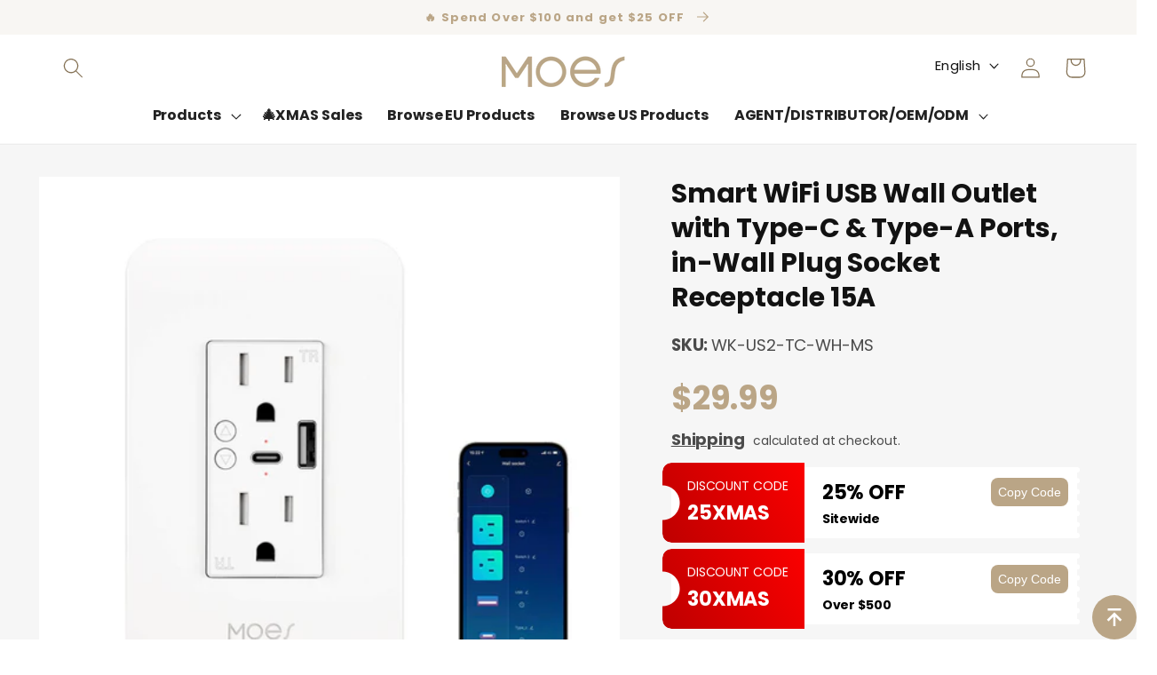

--- FILE ---
content_type: text/css
request_url: https://moeshouse.com/cdn/shop/t/55/assets/style.css?v=107880911540002129271765591331
body_size: 34192
content:
body.compensate-for-scrollbar{overflow:hidden}.fancybox-active{height:auto}.fancybox-is-hidden{left:-9999px;margin:0;position:absolute!important;top:-9999px;visibility:hidden}.fancybox-container{-webkit-backface-visibility:hidden;height:100%;left:0;outline:none;position:fixed;-webkit-tap-highlight-color:transparent;top:0;-ms-touch-action:manipulation;touch-action:manipulation;transform:translateZ(0);width:100%;z-index:99992}.fancybox-container *{box-sizing:border-box}.fancybox-bg,.fancybox-inner,.fancybox-outer,.fancybox-stage{bottom:0;left:0;position:absolute;right:0;top:0}.fancybox-outer{-webkit-overflow-scrolling:touch;overflow-y:auto}.fancybox-bg{background:#1e1e1e;opacity:0;transition-duration:inherit;transition-property:opacity;transition-timing-function:cubic-bezier(.47,0,.74,.71)}.fancybox-is-open .fancybox-bg{opacity:.9;transition-timing-function:cubic-bezier(.22,.61,.36,1)}.fancybox-caption,.fancybox-infobar,.fancybox-navigation .fancybox-button,.fancybox-toolbar{direction:ltr;opacity:0;position:absolute;transition:opacity .25s ease,visibility 0s ease .25s;visibility:hidden;z-index:99997}.fancybox-show-caption .fancybox-caption,.fancybox-show-infobar .fancybox-infobar,.fancybox-show-nav .fancybox-navigation .fancybox-button,.fancybox-show-toolbar .fancybox-toolbar{opacity:1;transition:opacity .25s ease 0s,visibility 0s ease 0s;visibility:visible}.fancybox-infobar{color:#ccc;font-size:13px;-webkit-font-smoothing:subpixel-antialiased;height:44px;left:0;line-height:44px;min-width:44px;mix-blend-mode:difference;padding:0 10px;pointer-events:none;top:0;-webkit-touch-callout:none;-webkit-user-select:none;-moz-user-select:none;-ms-user-select:none;user-select:none}.fancybox-toolbar{right:0;top:0}.fancybox-stage{direction:ltr;overflow:visible;transform:translateZ(0);z-index:99994}.fancybox-is-open .fancybox-stage{overflow:hidden}.fancybox-slide{-webkit-backface-visibility:hidden;display:none;height:100%;left:0;outline:none;overflow:auto;-webkit-overflow-scrolling:touch;padding:44px;position:absolute;text-align:center;top:0;transition-property:transform,opacity;white-space:normal;width:100%;z-index:99994}.fancybox-slide:before{content:"";display:inline-block;font-size:0;height:100%;vertical-align:middle;width:0}.fancybox-is-sliding .fancybox-slide,.fancybox-slide--current,.fancybox-slide--next,.fancybox-slide--previous{display:block}.fancybox-slide--image{overflow:hidden;padding:44px 0}.fancybox-slide--image:before{display:none}.fancybox-slide--html{padding:6px}.fancybox-content{background:#fff;display:inline-block;margin:0;max-width:100%;overflow:auto;-webkit-overflow-scrolling:touch;padding:44px;position:relative;text-align:left;vertical-align:middle}.fancybox-slide--image .fancybox-content{animation-timing-function:cubic-bezier(.5,0,.14,1);-webkit-backface-visibility:hidden;background:transparent;background-repeat:no-repeat;background-size:100% 100%;left:0;max-width:none;overflow:visible;padding:0;position:absolute;top:0;transform-origin:top left;transition-property:transform,opacity;-webkit-user-select:none;-moz-user-select:none;-ms-user-select:none;user-select:none;z-index:99995}.fancybox-can-zoomOut .fancybox-content{cursor:zoom-out}.fancybox-can-zoomIn .fancybox-content{cursor:zoom-in}.fancybox-can-pan .fancybox-content,.fancybox-can-swipe .fancybox-content{cursor:grab}.fancybox-is-grabbing .fancybox-content{cursor:grabbing}.fancybox-container [data-selectable=true]{cursor:text}.fancybox-image,.fancybox-spaceball{background:transparent;border:0;height:100%;left:0;margin:0;max-height:none;max-width:none;padding:0;position:absolute;top:0;-webkit-user-select:none;-moz-user-select:none;-ms-user-select:none;user-select:none;width:100%}.fancybox-spaceball{z-index:1}.fancybox-slide--iframe .fancybox-content,.fancybox-slide--map .fancybox-content,.fancybox-slide--pdf .fancybox-content,.fancybox-slide--video .fancybox-content{height:100%;overflow:visible;padding:0;width:100%}.fancybox-slide--video .fancybox-content{background:#000}.fancybox-slide--map .fancybox-content{background:#e5e3df}.fancybox-slide--iframe .fancybox-content{background:#fff}.fancybox-iframe,.fancybox-video{background:transparent;border:0;display:block;height:100%;margin:0;overflow:hidden;padding:0;width:100%}.fancybox-iframe{left:0;position:absolute;top:0}.fancybox-error{background:#fff;cursor:default;max-width:400px;padding:40px;width:100%}.fancybox-error p{color:#444;font-size:16px;line-height:20px;margin:0;padding:0}.fancybox-button{background:#1e1e1e99;border:0;border-radius:0;box-shadow:none;cursor:pointer;display:inline-block;height:44px;margin:0;padding:10px;position:relative;transition:color .2s;vertical-align:top;visibility:inherit;width:44px}.fancybox-button,.fancybox-button:link,.fancybox-button:visited{color:#ccc}.fancybox-button:hover{color:#fff}.fancybox-button:focus{outline:none}.fancybox-button.fancybox-focus{outline:1px dotted}.fancybox-button[disabled],.fancybox-button[disabled]:hover{color:#888;cursor:default;outline:none}.fancybox-button div{height:100%}.fancybox-button svg{display:block;height:100%;overflow:visible;position:relative;width:100%}.fancybox-button svg path{fill:currentColor;stroke-width:0}.fancybox-button--fsenter svg:nth-child(2),.fancybox-button--fsexit svg:first-child,.fancybox-button--pause svg:first-child,.fancybox-button--play svg:nth-child(2){display:none}.fancybox-progress{background:#ff5268;height:2px;left:0;position:absolute;right:0;top:0;transform:scaleX(0);transform-origin:0;transition-property:transform;transition-timing-function:linear;z-index:99998}.fancybox-close-small{background:transparent;border:0;border-radius:0;color:#ccc;cursor:pointer;opacity:.8;padding:8px;position:absolute;right:-12px;top:-44px;z-index:401}.fancybox-close-small:hover{color:#fff;opacity:1}.fancybox-slide--html .fancybox-close-small{color:currentColor;padding:10px;right:0;top:0}.fancybox-slide--image.fancybox-is-scaling .fancybox-content{overflow:hidden}.fancybox-is-scaling .fancybox-close-small,.fancybox-is-zoomable.fancybox-can-pan .fancybox-close-small{display:none}.fancybox-navigation .fancybox-button{background-clip:content-box;height:100px;opacity:0;position:absolute;top:calc(50% - 50px);width:70px}.fancybox-navigation .fancybox-button div{padding:7px}.fancybox-navigation .fancybox-button--arrow_left{left:0;left:env(safe-area-inset-left);padding:31px 26px 31px 6px}.fancybox-navigation .fancybox-button--arrow_right{padding:31px 6px 31px 26px;right:0;right:env(safe-area-inset-right)}.fancybox-caption{background:linear-gradient(0deg,rgba(0,0,0,.85) 0,rgba(0,0,0,.3) 50%,rgba(0,0,0,.15) 65%,rgba(0,0,0,.075) 75.5%,rgba(0,0,0,.037) 82.85%,rgba(0,0,0,.019) 88%,transparent);bottom:0;color:#eee;font-size:14px;font-weight:400;left:0;line-height:1.5;padding:75px 44px 25px;pointer-events:none;right:0;text-align:center;z-index:99996}@supports (padding:max(0px)){.fancybox-caption{padding:75px max(44px,env(safe-area-inset-right)) max(25px,env(safe-area-inset-bottom)) max(44px,env(safe-area-inset-left))}}.fancybox-caption--separate{margin-top:-50px}.fancybox-caption__body{max-height:50vh;overflow:auto;pointer-events:all}.fancybox-caption a,.fancybox-caption a:link,.fancybox-caption a:visited{color:#ccc;text-decoration:none}.fancybox-caption a:hover{color:#fff;text-decoration:underline}.fancybox-loading{animation:a 1s linear infinite;background:transparent;border:4px solid #888;border-bottom-color:#fff;border-radius:50%;height:50px;left:50%;margin:-25px 0 0 -25px;opacity:.7;padding:0;position:absolute;top:50%;width:50px;z-index:99999}@keyframes a{to{transform:rotate(1turn)}}.fancybox-animated{transition-timing-function:cubic-bezier(0,0,.25,1)}.fancybox-fx-slide.fancybox-slide--previous{opacity:0;transform:translate3d(-100%,0,0)}.fancybox-fx-slide.fancybox-slide--next{opacity:0;transform:translate3d(100%,0,0)}.fancybox-fx-slide.fancybox-slide--current{opacity:1;transform:translateZ(0)}.fancybox-fx-fade.fancybox-slide--next,.fancybox-fx-fade.fancybox-slide--previous{opacity:0;transition-timing-function:cubic-bezier(.19,1,.22,1)}.fancybox-fx-fade.fancybox-slide--current{opacity:1}.fancybox-fx-zoom-in-out.fancybox-slide--previous{opacity:0;transform:scale3d(1.5,1.5,1.5)}.fancybox-fx-zoom-in-out.fancybox-slide--next{opacity:0;transform:scale3d(.5,.5,.5)}.fancybox-fx-zoom-in-out.fancybox-slide--current{opacity:1;transform:scaleX(1)}.fancybox-fx-rotate.fancybox-slide--previous{opacity:0;transform:rotate(-1turn)}.fancybox-fx-rotate.fancybox-slide--next{opacity:0;transform:rotate(1turn)}.fancybox-fx-rotate.fancybox-slide--current{opacity:1;transform:rotate(0)}.fancybox-fx-circular.fancybox-slide--previous{opacity:0;transform:scale3d(0,0,0) translate3d(-100%,0,0)}.fancybox-fx-circular.fancybox-slide--next{opacity:0;transform:scale3d(0,0,0) translate3d(100%,0,0)}.fancybox-fx-circular.fancybox-slide--current{opacity:1;transform:scaleX(1) translateZ(0)}.fancybox-fx-tube.fancybox-slide--previous{transform:translate3d(-100%,0,0) scale(.1) skew(-10deg)}.fancybox-fx-tube.fancybox-slide--next{transform:translate3d(100%,0,0) scale(.1) skew(10deg)}.fancybox-fx-tube.fancybox-slide--current{transform:translateZ(0) scale(1)}@media (max-height:576px){.fancybox-slide{padding-left:6px;padding-right:6px}.fancybox-slide--image{padding:6px 0}.fancybox-close-small{right:-6px}.fancybox-slide--image .fancybox-close-small{background:#4e4e4e;color:#f2f4f6;height:36px;opacity:1;padding:6px;right:0;top:0;width:36px}.fancybox-caption{padding-left:12px;padding-right:12px}@supports (padding:max(0px)){.fancybox-caption{padding-left:max(12px,env(safe-area-inset-left));padding-right:max(12px,env(safe-area-inset-right))}}}.fancybox-share{background:#f4f4f4;border-radius:3px;max-width:90%;padding:30px;text-align:center}.fancybox-share h1{color:#222;font-size:35px;font-weight:700;margin:0 0 20px}.fancybox-share p{margin:0;padding:0}.fancybox-share__button{border:0;border-radius:3px;display:inline-block;font-size:14px;font-weight:700;line-height:40px;margin:0 5px 10px;min-width:130px;padding:0 15px;text-decoration:none;transition:all .2s;-webkit-user-select:none;-moz-user-select:none;-ms-user-select:none;user-select:none;white-space:nowrap}.fancybox-share__button:link,.fancybox-share__button:visited{color:#fff}.fancybox-share__button:hover{text-decoration:none}.fancybox-share__button--fb{background:#3b5998}.fancybox-share__button--fb:hover{background:#344e86}.fancybox-share__button--pt{background:#bd081d}.fancybox-share__button--pt:hover{background:#aa0719}.fancybox-share__button--tw{background:#1da1f2}.fancybox-share__button--tw:hover{background:#0d95e8}.fancybox-share__button svg{height:25px;margin-right:7px;position:relative;top:-1px;vertical-align:middle;width:25px}.fancybox-share__button svg path{fill:#fff}.fancybox-share__input{background:transparent;border:0;border-bottom:1px solid #d7d7d7;border-radius:0;color:#5d5b5b;font-size:14px;margin:10px 0 0;outline:none;padding:10px 15px;width:100%}.fancybox-thumbs{background:#ddd;bottom:0;display:none;margin:0;-webkit-overflow-scrolling:touch;-ms-overflow-style:-ms-autohiding-scrollbar;padding:2px 2px 4px;position:absolute;right:0;-webkit-tap-highlight-color:rgba(0,0,0,0);top:0;width:212px;z-index:99995}.fancybox-thumbs-x{overflow-x:auto;overflow-y:hidden}.fancybox-show-thumbs .fancybox-thumbs{display:block}.fancybox-show-thumbs .fancybox-inner{right:212px}.fancybox-thumbs__list{font-size:0;height:100%;list-style:none;margin:0;overflow-x:hidden;overflow-y:auto;padding:0;position:absolute;position:relative;white-space:nowrap;width:100%}.fancybox-thumbs-x .fancybox-thumbs__list{overflow:hidden}.fancybox-thumbs-y .fancybox-thumbs__list::-webkit-scrollbar{width:7px}.fancybox-thumbs-y .fancybox-thumbs__list::-webkit-scrollbar-track{background:#fff;border-radius:10px;box-shadow:inset 0 0 6px #0000004d}.fancybox-thumbs-y .fancybox-thumbs__list::-webkit-scrollbar-thumb{background:#2a2a2a;border-radius:10px}.fancybox-thumbs__list a{-webkit-backface-visibility:hidden;backface-visibility:hidden;background-color:#0000001a;background-position:50%;background-repeat:no-repeat;background-size:cover;cursor:pointer;float:left;height:75px;margin:2px;max-height:calc(100% - 8px);max-width:calc(50% - 4px);outline:none;overflow:hidden;padding:0;position:relative;-webkit-tap-highlight-color:transparent;width:100px}.fancybox-thumbs__list a:before{border:6px solid #ff5268;bottom:0;content:"";left:0;opacity:0;position:absolute;right:0;top:0;transition:all .2s cubic-bezier(.25,.46,.45,.94);z-index:99991}.fancybox-thumbs__list a:focus:before{opacity:.5}.fancybox-thumbs__list a.fancybox-thumbs-active:before{opacity:1}@media (max-width:576px){.fancybox-thumbs{width:110px}.fancybox-show-thumbs .fancybox-inner{right:110px}.fancybox-thumbs__list a{max-width:calc(100% - 10px)}}/*!
 *  Font Awesome 4.7.0 by @davegandy - http://fontawesome.io - @fontawesome
 *  License - http://fontawesome.io/license (Font: SIL OFL 1.1, CSS: MIT License)
 */@font-face{font-family:FontAwesome;src:url(/cdn/shop/files/fontawesome-webfont.eot?v=4.7.0);src:url(/cdn/shop/files/fontawesome-webfont.eot?#iefix&v=4.7.0) format("embedded-opentype"),url(/cdn/shop/files/fontawesome-webfont.woff2?v=4.7.0) format("woff2"),url(/cdn/shop/files/fontawesome-webfont.woff?v=4.7.0) format("woff"),url(/cdn/shop/files/fontawesome-webfont.ttf?v=4.7.0) format("truetype"),url(/cdn/shop/files/fontawesome-webfont.svg?v=4.7.0#fontawesomeregular) format("svg");font-weight:400;font-style:normal}.fa{display:inline-block;font: 14px/1 FontAwesome;font-size:inherit;text-rendering:auto;-webkit-font-smoothing:antialiased;-moz-osx-font-smoothing:grayscale}.fa-lg{font-size:1.33333333em;line-height:.75em;vertical-align:-15%}.fa-2x{font-size:2em}.fa-3x{font-size:3em}.fa-4x{font-size:4em}.fa-5x{font-size:5em}.fa-fw{width:1.28571429em;text-align:center}.fa-ul{padding-left:0;margin-left:2.14285714em;list-style-type:none}.fa-ul>li{position:relative}.fa-li{position:absolute;left:-2.14285714em;width:2.14285714em;top:.14285714em;text-align:center}.fa-li.fa-lg{left:-1.85714286em}.fa-border{padding:.2em .25em .15em;border:solid .08em #eee;border-radius:.1em}.fa-pull-left{float:left}.fa-pull-right{float:right}.fa.fa-pull-left{margin-right:.3em}.fa.fa-pull-right{margin-left:.3em}.pull-right{float:right}.pull-left{float:left}.fa.pull-left{margin-right:.3em}.fa.pull-right{margin-left:.3em}.fa-spin{-webkit-animation:fa-spin 2s infinite linear;animation:fa-spin 2s infinite linear}.fa-pulse{-webkit-animation:fa-spin 1s infinite steps(8);animation:fa-spin 1s infinite steps(8)}@-webkit-keyframes fa-spin{0%{-webkit-transform:rotate(0deg);transform:rotate(0)}to{-webkit-transform:rotate(359deg);transform:rotate(359deg)}}@keyframes fa-spin{0%{-webkit-transform:rotate(0deg);transform:rotate(0)}to{-webkit-transform:rotate(359deg);transform:rotate(359deg)}}.fa-rotate-90{-ms-filter:"progid:DXImageTransform.Microsoft.BasicImage(rotation=1)";-webkit-transform:rotate(90deg);-ms-transform:rotate(90deg);transform:rotate(90deg)}.fa-rotate-180{-ms-filter:"progid:DXImageTransform.Microsoft.BasicImage(rotation=2)";-webkit-transform:rotate(180deg);-ms-transform:rotate(180deg);transform:rotate(180deg)}.fa-rotate-270{-ms-filter:"progid:DXImageTransform.Microsoft.BasicImage(rotation=3)";-webkit-transform:rotate(270deg);-ms-transform:rotate(270deg);transform:rotate(270deg)}.fa-flip-horizontal{-ms-filter:"progid:DXImageTransform.Microsoft.BasicImage(rotation=0, mirror=1)";-webkit-transform:scale(-1,1);-ms-transform:scale(-1,1);transform:scaleX(-1)}.fa-flip-vertical{-ms-filter:"progid:DXImageTransform.Microsoft.BasicImage(rotation=2, mirror=1)";-webkit-transform:scale(1,-1);-ms-transform:scale(1,-1);transform:scaleY(-1)}:root .fa-rotate-90,:root .fa-rotate-180,:root .fa-rotate-270,:root .fa-flip-horizontal,:root .fa-flip-vertical{filter:none}.fa-stack{position:relative;display:inline-block;width:2em;height:2em;line-height:2em;vertical-align:middle}.fa-stack-1x,.fa-stack-2x{position:absolute;left:0;width:100%;text-align:center}.fa-stack-1x{line-height:inherit}.fa-stack-2x{font-size:2em}.fa-inverse{color:#fff}.fa-glass:before{content:"\f000"}.fa-music:before{content:"\f001"}.fa-search:before{content:"\f002"}.fa-envelope-o:before{content:"\f003"}.fa-heart:before{content:"\f004"}.fa-star:before{content:"\f005"}.fa-star-o:before{content:"\f006"}.fa-user:before{content:"\f007"}.fa-film:before{content:"\f008"}.fa-th-large:before{content:"\f009"}.fa-th:before{content:"\f00a"}.fa-th-list:before{content:"\f00b"}.fa-check:before{content:"\f00c"}.fa-remove:before,.fa-close:before,.fa-times:before{content:"\f00d"}.fa-search-plus:before{content:"\f00e"}.fa-search-minus:before{content:"\f010"}.fa-power-off:before{content:"\f011"}.fa-signal:before{content:"\f012"}.fa-gear:before,.fa-cog:before{content:"\f013"}.fa-trash-o:before{content:"\f014"}.fa-home:before{content:"\f015"}.fa-file-o:before{content:"\f016"}.fa-clock-o:before{content:"\f017"}.fa-road:before{content:"\f018"}.fa-download:before{content:"\f019"}.fa-arrow-circle-o-down:before{content:"\f01a"}.fa-arrow-circle-o-up:before{content:"\f01b"}.fa-inbox:before{content:"\f01c"}.fa-play-circle-o:before{content:"\f01d"}.fa-rotate-right:before,.fa-repeat:before{content:"\f01e"}.fa-refresh:before{content:"\f021"}.fa-list-alt:before{content:"\f022"}.fa-lock:before{content:"\f023"}.fa-flag:before{content:"\f024"}.fa-headphones:before{content:"\f025"}.fa-volume-off:before{content:"\f026"}.fa-volume-down:before{content:"\f027"}.fa-volume-up:before{content:"\f028"}.fa-qrcode:before{content:"\f029"}.fa-barcode:before{content:"\f02a"}.fa-tag:before{content:"\f02b"}.fa-tags:before{content:"\f02c"}.fa-book:before{content:"\f02d"}.fa-bookmark:before{content:"\f02e"}.fa-print:before{content:"\f02f"}.fa-camera:before{content:"\f030"}.fa-font:before{content:"\f031"}.fa-bold:before{content:"\f032"}.fa-italic:before{content:"\f033"}.fa-text-height:before{content:"\f034"}.fa-text-width:before{content:"\f035"}.fa-align-left:before{content:"\f036"}.fa-align-center:before{content:"\f037"}.fa-align-right:before{content:"\f038"}.fa-align-justify:before{content:"\f039"}.fa-list:before{content:"\f03a"}.fa-dedent:before,.fa-outdent:before{content:"\f03b"}.fa-indent:before{content:"\f03c"}.fa-video-camera:before{content:"\f03d"}.fa-photo:before,.fa-image:before,.fa-picture-o:before{content:"\f03e"}.fa-pencil:before{content:"\f040"}.fa-map-marker:before{content:"\f041"}.fa-adjust:before{content:"\f042"}.fa-tint:before{content:"\f043"}.fa-edit:before,.fa-pencil-square-o:before{content:"\f044"}.fa-share-square-o:before{content:"\f045"}.fa-check-square-o:before{content:"\f046"}.fa-arrows:before{content:"\f047"}.fa-step-backward:before{content:"\f048"}.fa-fast-backward:before{content:"\f049"}.fa-backward:before{content:"\f04a"}.fa-play:before{content:"\f04b"}.fa-pause:before{content:"\f04c"}.fa-stop:before{content:"\f04d"}.fa-forward:before{content:"\f04e"}.fa-fast-forward:before{content:"\f050"}.fa-step-forward:before{content:"\f051"}.fa-eject:before{content:"\f052"}.fa-chevron-left:before{content:"\f053"}.fa-chevron-right:before{content:"\f054"}.fa-plus-circle:before{content:"\f055"}.fa-minus-circle:before{content:"\f056"}.fa-times-circle:before{content:"\f057"}.fa-check-circle:before{content:"\f058"}.fa-question-circle:before{content:"\f059"}.fa-info-circle:before{content:"\f05a"}.fa-crosshairs:before{content:"\f05b"}.fa-times-circle-o:before{content:"\f05c"}.fa-check-circle-o:before{content:"\f05d"}.fa-ban:before{content:"\f05e"}.fa-arrow-left:before{content:"\f060"}.fa-arrow-right:before{content:"\f061"}.fa-arrow-up:before{content:"\f062"}.fa-arrow-down:before{content:"\f063"}.fa-mail-forward:before,.fa-share:before{content:"\f064"}.fa-expand:before{content:"\f065"}.fa-compress:before{content:"\f066"}.fa-plus:before{content:"\f067"}.fa-minus:before{content:"\f068"}.fa-asterisk:before{content:"\f069"}.fa-exclamation-circle:before{content:"\f06a"}.fa-gift:before{content:"\f06b"}.fa-leaf:before{content:"\f06c"}.fa-fire:before{content:"\f06d"}.fa-eye:before{content:"\f06e"}.fa-eye-slash:before{content:"\f070"}.fa-warning:before,.fa-exclamation-triangle:before{content:"\f071"}.fa-plane:before{content:"\f072"}.fa-calendar:before{content:"\f073"}.fa-random:before{content:"\f074"}.fa-comment:before{content:"\f075"}.fa-magnet:before{content:"\f076"}.fa-chevron-up:before{content:"\f077"}.fa-chevron-down:before{content:"\f078"}.fa-retweet:before{content:"\f079"}.fa-shopping-cart:before{content:"\f07a"}.fa-folder:before{content:"\f07b"}.fa-folder-open:before{content:"\f07c"}.fa-arrows-v:before{content:"\f07d"}.fa-arrows-h:before{content:"\f07e"}.fa-bar-chart-o:before,.fa-bar-chart:before{content:"\f080"}.fa-twitter-square:before{content:"\f081"}.fa-facebook-square:before{content:"\f082"}.fa-camera-retro:before{content:"\f083"}.fa-key:before{content:"\f084"}.fa-gears:before,.fa-cogs:before{content:"\f085"}.fa-comments:before{content:"\f086"}.fa-thumbs-o-up:before{content:"\f087"}.fa-thumbs-o-down:before{content:"\f088"}.fa-star-half:before{content:"\f089"}.fa-heart-o:before{content:"\f08a"}.fa-sign-out:before{content:"\f08b"}.fa-linkedin-square:before{content:"\f08c"}.fa-thumb-tack:before{content:"\f08d"}.fa-external-link:before{content:"\f08e"}.fa-sign-in:before{content:"\f090"}.fa-trophy:before{content:"\f091"}.fa-github-square:before{content:"\f092"}.fa-upload:before{content:"\f093"}.fa-lemon-o:before{content:"\f094"}.fa-phone:before{content:"\f095"}.fa-square-o:before{content:"\f096"}.fa-bookmark-o:before{content:"\f097"}.fa-phone-square:before{content:"\f098"}.fa-twitter:before{content:"\f099"}.fa-facebook-f:before,.fa-facebook:before{content:"\f09a"}.fa-github:before{content:"\f09b"}.fa-unlock:before{content:"\f09c"}.fa-credit-card:before{content:"\f09d"}.fa-feed:before,.fa-rss:before{content:"\f09e"}.fa-hdd-o:before{content:"\f0a0"}.fa-bullhorn:before{content:"\f0a1"}.fa-bell:before{content:"\f0f3"}.fa-certificate:before{content:"\f0a3"}.fa-hand-o-right:before{content:"\f0a4"}.fa-hand-o-left:before{content:"\f0a5"}.fa-hand-o-up:before{content:"\f0a6"}.fa-hand-o-down:before{content:"\f0a7"}.fa-arrow-circle-left:before{content:"\f0a8"}.fa-arrow-circle-right:before{content:"\f0a9"}.fa-arrow-circle-up:before{content:"\f0aa"}.fa-arrow-circle-down:before{content:"\f0ab"}.fa-globe:before{content:"\f0ac"}.fa-wrench:before{content:"\f0ad"}.fa-tasks:before{content:"\f0ae"}.fa-filter:before{content:"\f0b0"}.fa-briefcase:before{content:"\f0b1"}.fa-arrows-alt:before{content:"\f0b2"}.fa-group:before,.fa-users:before{content:"\f0c0"}.fa-chain:before,.fa-link:before{content:"\f0c1"}.fa-cloud:before{content:"\f0c2"}.fa-flask:before{content:"\f0c3"}.fa-cut:before,.fa-scissors:before{content:"\f0c4"}.fa-copy:before,.fa-files-o:before{content:"\f0c5"}.fa-paperclip:before{content:"\f0c6"}.fa-save:before,.fa-floppy-o:before{content:"\f0c7"}.fa-square:before{content:"\f0c8"}.fa-navicon:before,.fa-reorder:before,.fa-bars:before{content:"\f0c9"}.fa-list-ul:before{content:"\f0ca"}.fa-list-ol:before{content:"\f0cb"}.fa-strikethrough:before{content:"\f0cc"}.fa-underline:before{content:"\f0cd"}.fa-table:before{content:"\f0ce"}.fa-magic:before{content:"\f0d0"}.fa-truck:before{content:"\f0d1"}.fa-pinterest:before{content:"\f0d2"}.fa-pinterest-square:before{content:"\f0d3"}.fa-google-plus-square:before{content:"\f0d4"}.fa-google-plus:before{content:"\f0d5"}.fa-money:before{content:"\f0d6"}.fa-caret-down:before{content:"\f0d7"}.fa-caret-up:before{content:"\f0d8"}.fa-caret-left:before{content:"\f0d9"}.fa-caret-right:before{content:"\f0da"}.fa-columns:before{content:"\f0db"}.fa-unsorted:before,.fa-sort:before{content:"\f0dc"}.fa-sort-down:before,.fa-sort-desc:before{content:"\f0dd"}.fa-sort-up:before,.fa-sort-asc:before{content:"\f0de"}.fa-envelope:before{content:"\f0e0"}.fa-linkedin:before{content:"\f0e1"}.fa-rotate-left:before,.fa-undo:before{content:"\f0e2"}.fa-legal:before,.fa-gavel:before{content:"\f0e3"}.fa-dashboard:before,.fa-tachometer:before{content:"\f0e4"}.fa-comment-o:before{content:"\f0e5"}.fa-comments-o:before{content:"\f0e6"}.fa-flash:before,.fa-bolt:before{content:"\f0e7"}.fa-sitemap:before{content:"\f0e8"}.fa-umbrella:before{content:"\f0e9"}.fa-paste:before,.fa-clipboard:before{content:"\f0ea"}.fa-lightbulb-o:before{content:"\f0eb"}.fa-exchange:before{content:"\f0ec"}.fa-cloud-download:before{content:"\f0ed"}.fa-cloud-upload:before{content:"\f0ee"}.fa-user-md:before{content:"\f0f0"}.fa-stethoscope:before{content:"\f0f1"}.fa-suitcase:before{content:"\f0f2"}.fa-bell-o:before{content:"\f0a2"}.fa-coffee:before{content:"\f0f4"}.fa-cutlery:before{content:"\f0f5"}.fa-file-text-o:before{content:"\f0f6"}.fa-building-o:before{content:"\f0f7"}.fa-hospital-o:before{content:"\f0f8"}.fa-ambulance:before{content:"\f0f9"}.fa-medkit:before{content:"\f0fa"}.fa-fighter-jet:before{content:"\f0fb"}.fa-beer:before{content:"\f0fc"}.fa-h-square:before{content:"\f0fd"}.fa-plus-square:before{content:"\f0fe"}.fa-angle-double-left:before{content:"\f100"}.fa-angle-double-right:before{content:"\f101"}.fa-angle-double-up:before{content:"\f102"}.fa-angle-double-down:before{content:"\f103"}.fa-angle-left:before{content:"\f104"}.fa-angle-right:before{content:"\f105"}.fa-angle-up:before{content:"\f106"}.fa-angle-down:before{content:"\f107"}.fa-desktop:before{content:"\f108"}.fa-laptop:before{content:"\f109"}.fa-tablet:before{content:"\f10a"}.fa-mobile-phone:before,.fa-mobile:before{content:"\f10b"}.fa-circle-o:before{content:"\f10c"}.fa-quote-left:before{content:"\f10d"}.fa-quote-right:before{content:"\f10e"}.fa-spinner:before{content:"\f110"}.fa-circle:before{content:"\f111"}.fa-mail-reply:before,.fa-reply:before{content:"\f112"}.fa-github-alt:before{content:"\f113"}.fa-folder-o:before{content:"\f114"}.fa-folder-open-o:before{content:"\f115"}.fa-smile-o:before{content:"\f118"}.fa-frown-o:before{content:"\f119"}.fa-meh-o:before{content:"\f11a"}.fa-gamepad:before{content:"\f11b"}.fa-keyboard-o:before{content:"\f11c"}.fa-flag-o:before{content:"\f11d"}.fa-flag-checkered:before{content:"\f11e"}.fa-terminal:before{content:"\f120"}.fa-code:before{content:"\f121"}.fa-mail-reply-all:before,.fa-reply-all:before{content:"\f122"}.fa-star-half-empty:before,.fa-star-half-full:before,.fa-star-half-o:before{content:"\f123"}.fa-location-arrow:before{content:"\f124"}.fa-crop:before{content:"\f125"}.fa-code-fork:before{content:"\f126"}.fa-unlink:before,.fa-chain-broken:before{content:"\f127"}.fa-question:before{content:"\f128"}.fa-info:before{content:"\f129"}.fa-exclamation:before{content:"\f12a"}.fa-superscript:before{content:"\f12b"}.fa-subscript:before{content:"\f12c"}.fa-eraser:before{content:"\f12d"}.fa-puzzle-piece:before{content:"\f12e"}.fa-microphone:before{content:"\f130"}.fa-microphone-slash:before{content:"\f131"}.fa-shield:before{content:"\f132"}.fa-calendar-o:before{content:"\f133"}.fa-fire-extinguisher:before{content:"\f134"}.fa-rocket:before{content:"\f135"}.fa-maxcdn:before{content:"\f136"}.fa-chevron-circle-left:before{content:"\f137"}.fa-chevron-circle-right:before{content:"\f138"}.fa-chevron-circle-up:before{content:"\f139"}.fa-chevron-circle-down:before{content:"\f13a"}.fa-html5:before{content:"\f13b"}.fa-css3:before{content:"\f13c"}.fa-anchor:before{content:"\f13d"}.fa-unlock-alt:before{content:"\f13e"}.fa-bullseye:before{content:"\f140"}.fa-ellipsis-h:before{content:"\f141"}.fa-ellipsis-v:before{content:"\f142"}.fa-rss-square:before{content:"\f143"}.fa-play-circle:before{content:"\f144"}.fa-ticket:before{content:"\f145"}.fa-minus-square:before{content:"\f146"}.fa-minus-square-o:before{content:"\f147"}.fa-level-up:before{content:"\f148"}.fa-level-down:before{content:"\f149"}.fa-check-square:before{content:"\f14a"}.fa-pencil-square:before{content:"\f14b"}.fa-external-link-square:before{content:"\f14c"}.fa-share-square:before{content:"\f14d"}.fa-compass:before{content:"\f14e"}.fa-toggle-down:before,.fa-caret-square-o-down:before{content:"\f150"}.fa-toggle-up:before,.fa-caret-square-o-up:before{content:"\f151"}.fa-toggle-right:before,.fa-caret-square-o-right:before{content:"\f152"}.fa-euro:before,.fa-eur:before{content:"\f153"}.fa-gbp:before{content:"\f154"}.fa-dollar:before,.fa-usd:before{content:"\f155"}.fa-rupee:before,.fa-inr:before{content:"\f156"}.fa-cny:before,.fa-rmb:before,.fa-yen:before,.fa-jpy:before{content:"\f157"}.fa-ruble:before,.fa-rouble:before,.fa-rub:before{content:"\f158"}.fa-won:before,.fa-krw:before{content:"\f159"}.fa-bitcoin:before,.fa-btc:before{content:"\f15a"}.fa-file:before{content:"\f15b"}.fa-file-text:before{content:"\f15c"}.fa-sort-alpha-asc:before{content:"\f15d"}.fa-sort-alpha-desc:before{content:"\f15e"}.fa-sort-amount-asc:before{content:"\f160"}.fa-sort-amount-desc:before{content:"\f161"}.fa-sort-numeric-asc:before{content:"\f162"}.fa-sort-numeric-desc:before{content:"\f163"}.fa-thumbs-up:before{content:"\f164"}.fa-thumbs-down:before{content:"\f165"}.fa-youtube-square:before{content:"\f166"}.fa-youtube:before{content:"\f167"}.fa-xing:before{content:"\f168"}.fa-xing-square:before{content:"\f169"}.fa-youtube-play:before{content:"\f16a"}.fa-dropbox:before{content:"\f16b"}.fa-stack-overflow:before{content:"\f16c"}.fa-instagram:before{content:"\f16d"}.fa-flickr:before{content:"\f16e"}.fa-adn:before{content:"\f170"}.fa-bitbucket:before{content:"\f171"}.fa-bitbucket-square:before{content:"\f172"}.fa-tumblr:before{content:"\f173"}.fa-tumblr-square:before{content:"\f174"}.fa-long-arrow-down:before{content:"\f175"}.fa-long-arrow-up:before{content:"\f176"}.fa-long-arrow-left:before{content:"\f177"}.fa-long-arrow-right:before{content:"\f178"}.fa-apple:before{content:"\f179"}.fa-windows:before{content:"\f17a"}.fa-android:before{content:"\f17b"}.fa-linux:before{content:"\f17c"}.fa-dribbble:before{content:"\f17d"}.fa-skype:before{content:"\f17e"}.fa-foursquare:before{content:"\f180"}.fa-trello:before{content:"\f181"}.fa-female:before{content:"\f182"}.fa-male:before{content:"\f183"}.fa-gittip:before,.fa-gratipay:before{content:"\f184"}.fa-sun-o:before{content:"\f185"}.fa-moon-o:before{content:"\f186"}.fa-archive:before{content:"\f187"}.fa-bug:before{content:"\f188"}.fa-vk:before{content:"\f189"}.fa-weibo:before{content:"\f18a"}.fa-renren:before{content:"\f18b"}.fa-pagelines:before{content:"\f18c"}.fa-stack-exchange:before{content:"\f18d"}.fa-arrow-circle-o-right:before{content:"\f18e"}.fa-arrow-circle-o-left:before{content:"\f190"}.fa-toggle-left:before,.fa-caret-square-o-left:before{content:"\f191"}.fa-dot-circle-o:before{content:"\f192"}.fa-wheelchair:before{content:"\f193"}.fa-vimeo-square:before{content:"\f194"}.fa-turkish-lira:before,.fa-try:before{content:"\f195"}.fa-plus-square-o:before{content:"\f196"}.fa-space-shuttle:before{content:"\f197"}.fa-slack:before{content:"\f198"}.fa-envelope-square:before{content:"\f199"}.fa-wordpress:before{content:"\f19a"}.fa-openid:before{content:"\f19b"}.fa-institution:before,.fa-bank:before,.fa-university:before{content:"\f19c"}.fa-mortar-board:before,.fa-graduation-cap:before{content:"\f19d"}.fa-yahoo:before{content:"\f19e"}.fa-google:before{content:"\f1a0"}.fa-reddit:before{content:"\f1a1"}.fa-reddit-square:before{content:"\f1a2"}.fa-stumbleupon-circle:before{content:"\f1a3"}.fa-stumbleupon:before{content:"\f1a4"}.fa-delicious:before{content:"\f1a5"}.fa-digg:before{content:"\f1a6"}.fa-pied-piper-pp:before{content:"\f1a7"}.fa-pied-piper-alt:before{content:"\f1a8"}.fa-drupal:before{content:"\f1a9"}.fa-joomla:before{content:"\f1aa"}.fa-language:before{content:"\f1ab"}.fa-fax:before{content:"\f1ac"}.fa-building:before{content:"\f1ad"}.fa-child:before{content:"\f1ae"}.fa-paw:before{content:"\f1b0"}.fa-spoon:before{content:"\f1b1"}.fa-cube:before{content:"\f1b2"}.fa-cubes:before{content:"\f1b3"}.fa-behance:before{content:"\f1b4"}.fa-behance-square:before{content:"\f1b5"}.fa-steam:before{content:"\f1b6"}.fa-steam-square:before{content:"\f1b7"}.fa-recycle:before{content:"\f1b8"}.fa-automobile:before,.fa-car:before{content:"\f1b9"}.fa-cab:before,.fa-taxi:before{content:"\f1ba"}.fa-tree:before{content:"\f1bb"}.fa-spotify:before{content:"\f1bc"}.fa-deviantart:before{content:"\f1bd"}.fa-soundcloud:before{content:"\f1be"}.fa-database:before{content:"\f1c0"}.fa-file-pdf-o:before{content:"\f1c1"}.fa-file-word-o:before{content:"\f1c2"}.fa-file-excel-o:before{content:"\f1c3"}.fa-file-powerpoint-o:before{content:"\f1c4"}.fa-file-photo-o:before,.fa-file-picture-o:before,.fa-file-image-o:before{content:"\f1c5"}.fa-file-zip-o:before,.fa-file-archive-o:before{content:"\f1c6"}.fa-file-sound-o:before,.fa-file-audio-o:before{content:"\f1c7"}.fa-file-movie-o:before,.fa-file-video-o:before{content:"\f1c8"}.fa-file-code-o:before{content:"\f1c9"}.fa-vine:before{content:"\f1ca"}.fa-codepen:before{content:"\f1cb"}.fa-jsfiddle:before{content:"\f1cc"}.fa-life-bouy:before,.fa-life-buoy:before,.fa-life-saver:before,.fa-support:before,.fa-life-ring:before{content:"\f1cd"}.fa-circle-o-notch:before{content:"\f1ce"}.fa-ra:before,.fa-resistance:before,.fa-rebel:before{content:"\f1d0"}.fa-ge:before,.fa-empire:before{content:"\f1d1"}.fa-git-square:before{content:"\f1d2"}.fa-git:before{content:"\f1d3"}.fa-y-combinator-square:before,.fa-yc-square:before,.fa-hacker-news:before{content:"\f1d4"}.fa-tencent-weibo:before{content:"\f1d5"}.fa-qq:before{content:"\f1d6"}.fa-wechat:before,.fa-weixin:before{content:"\f1d7"}.fa-send:before,.fa-paper-plane:before{content:"\f1d8"}.fa-send-o:before,.fa-paper-plane-o:before{content:"\f1d9"}.fa-history:before{content:"\f1da"}.fa-circle-thin:before{content:"\f1db"}.fa-header:before{content:"\f1dc"}.fa-paragraph:before{content:"\f1dd"}.fa-sliders:before{content:"\f1de"}.fa-share-alt:before{content:"\f1e0"}.fa-share-alt-square:before{content:"\f1e1"}.fa-bomb:before{content:"\f1e2"}.fa-soccer-ball-o:before,.fa-futbol-o:before{content:"\f1e3"}.fa-tty:before{content:"\f1e4"}.fa-binoculars:before{content:"\f1e5"}.fa-plug:before{content:"\f1e6"}.fa-slideshare:before{content:"\f1e7"}.fa-twitch:before{content:"\f1e8"}.fa-yelp:before{content:"\f1e9"}.fa-newspaper-o:before{content:"\f1ea"}.fa-wifi:before{content:"\f1eb"}.fa-calculator:before{content:"\f1ec"}.fa-paypal:before{content:"\f1ed"}.fa-google-wallet:before{content:"\f1ee"}.fa-cc-visa:before{content:"\f1f0"}.fa-cc-mastercard:before{content:"\f1f1"}.fa-cc-discover:before{content:"\f1f2"}.fa-cc-amex:before{content:"\f1f3"}.fa-cc-paypal:before{content:"\f1f4"}.fa-cc-stripe:before{content:"\f1f5"}.fa-bell-slash:before{content:"\f1f6"}.fa-bell-slash-o:before{content:"\f1f7"}.fa-trash:before{content:"\f1f8"}.fa-copyright:before{content:"\f1f9"}.fa-at:before{content:"\f1fa"}.fa-eyedropper:before{content:"\f1fb"}.fa-paint-brush:before{content:"\f1fc"}.fa-birthday-cake:before{content:"\f1fd"}.fa-area-chart:before{content:"\f1fe"}.fa-pie-chart:before{content:"\f200"}.fa-line-chart:before{content:"\f201"}.fa-lastfm:before{content:"\f202"}.fa-lastfm-square:before{content:"\f203"}.fa-toggle-off:before{content:"\f204"}.fa-toggle-on:before{content:"\f205"}.fa-bicycle:before{content:"\f206"}.fa-bus:before{content:"\f207"}.fa-ioxhost:before{content:"\f208"}.fa-angellist:before{content:"\f209"}.fa-cc:before{content:"\f20a"}.fa-shekel:before,.fa-sheqel:before,.fa-ils:before{content:"\f20b"}.fa-meanpath:before{content:"\f20c"}.fa-buysellads:before{content:"\f20d"}.fa-connectdevelop:before{content:"\f20e"}.fa-dashcube:before{content:"\f210"}.fa-forumbee:before{content:"\f211"}.fa-leanpub:before{content:"\f212"}.fa-sellsy:before{content:"\f213"}.fa-shirtsinbulk:before{content:"\f214"}.fa-simplybuilt:before{content:"\f215"}.fa-skyatlas:before{content:"\f216"}.fa-cart-plus:before{content:"\f217"}.fa-cart-arrow-down:before{content:"\f218"}.fa-diamond:before{content:"\f219"}.fa-ship:before{content:"\f21a"}.fa-user-secret:before{content:"\f21b"}.fa-motorcycle:before{content:"\f21c"}.fa-street-view:before{content:"\f21d"}.fa-heartbeat:before{content:"\f21e"}.fa-venus:before{content:"\f221"}.fa-mars:before{content:"\f222"}.fa-mercury:before{content:"\f223"}.fa-intersex:before,.fa-transgender:before{content:"\f224"}.fa-transgender-alt:before{content:"\f225"}.fa-venus-double:before{content:"\f226"}.fa-mars-double:before{content:"\f227"}.fa-venus-mars:before{content:"\f228"}.fa-mars-stroke:before{content:"\f229"}.fa-mars-stroke-v:before{content:"\f22a"}.fa-mars-stroke-h:before{content:"\f22b"}.fa-neuter:before{content:"\f22c"}.fa-genderless:before{content:"\f22d"}.fa-facebook-official:before{content:"\f230"}.fa-pinterest-p:before{content:"\f231"}.fa-whatsapp:before{content:"\f232"}.fa-server:before{content:"\f233"}.fa-user-plus:before{content:"\f234"}.fa-user-times:before{content:"\f235"}.fa-hotel:before,.fa-bed:before{content:"\f236"}.fa-viacoin:before{content:"\f237"}.fa-train:before{content:"\f238"}.fa-subway:before{content:"\f239"}.fa-medium:before{content:"\f23a"}.fa-yc:before,.fa-y-combinator:before{content:"\f23b"}.fa-optin-monster:before{content:"\f23c"}.fa-opencart:before{content:"\f23d"}.fa-expeditedssl:before{content:"\f23e"}.fa-battery-4:before,.fa-battery:before,.fa-battery-full:before{content:"\f240"}.fa-battery-3:before,.fa-battery-three-quarters:before{content:"\f241"}.fa-battery-2:before,.fa-battery-half:before{content:"\f242"}.fa-battery-1:before,.fa-battery-quarter:before{content:"\f243"}.fa-battery-0:before,.fa-battery-empty:before{content:"\f244"}.fa-mouse-pointer:before{content:"\f245"}.fa-i-cursor:before{content:"\f246"}.fa-object-group:before{content:"\f247"}.fa-object-ungroup:before{content:"\f248"}.fa-sticky-note:before{content:"\f249"}.fa-sticky-note-o:before{content:"\f24a"}.fa-cc-jcb:before{content:"\f24b"}.fa-cc-diners-club:before{content:"\f24c"}.fa-clone:before{content:"\f24d"}.fa-balance-scale:before{content:"\f24e"}.fa-hourglass-o:before{content:"\f250"}.fa-hourglass-1:before,.fa-hourglass-start:before{content:"\f251"}.fa-hourglass-2:before,.fa-hourglass-half:before{content:"\f252"}.fa-hourglass-3:before,.fa-hourglass-end:before{content:"\f253"}.fa-hourglass:before{content:"\f254"}.fa-hand-grab-o:before,.fa-hand-rock-o:before{content:"\f255"}.fa-hand-stop-o:before,.fa-hand-paper-o:before{content:"\f256"}.fa-hand-scissors-o:before{content:"\f257"}.fa-hand-lizard-o:before{content:"\f258"}.fa-hand-spock-o:before{content:"\f259"}.fa-hand-pointer-o:before{content:"\f25a"}.fa-hand-peace-o:before{content:"\f25b"}.fa-trademark:before{content:"\f25c"}.fa-registered:before{content:"\f25d"}.fa-creative-commons:before{content:"\f25e"}.fa-gg:before{content:"\f260"}.fa-gg-circle:before{content:"\f261"}.fa-tripadvisor:before{content:"\f262"}.fa-odnoklassniki:before{content:"\f263"}.fa-odnoklassniki-square:before{content:"\f264"}.fa-get-pocket:before{content:"\f265"}.fa-wikipedia-w:before{content:"\f266"}.fa-safari:before{content:"\f267"}.fa-chrome:before{content:"\f268"}.fa-firefox:before{content:"\f269"}.fa-opera:before{content:"\f26a"}.fa-internet-explorer:before{content:"\f26b"}.fa-tv:before,.fa-television:before{content:"\f26c"}.fa-contao:before{content:"\f26d"}.fa-500px:before{content:"\f26e"}.fa-amazon:before{content:"\f270"}.fa-calendar-plus-o:before{content:"\f271"}.fa-calendar-minus-o:before{content:"\f272"}.fa-calendar-times-o:before{content:"\f273"}.fa-calendar-check-o:before{content:"\f274"}.fa-industry:before{content:"\f275"}.fa-map-pin:before{content:"\f276"}.fa-map-signs:before{content:"\f277"}.fa-map-o:before{content:"\f278"}.fa-map:before{content:"\f279"}.fa-commenting:before{content:"\f27a"}.fa-commenting-o:before{content:"\f27b"}.fa-houzz:before{content:"\f27c"}.fa-vimeo:before{content:"\f27d"}.fa-black-tie:before{content:"\f27e"}.fa-fonticons:before{content:"\f280"}.fa-reddit-alien:before{content:"\f281"}.fa-edge:before{content:"\f282"}.fa-credit-card-alt:before{content:"\f283"}.fa-codiepie:before{content:"\f284"}.fa-modx:before{content:"\f285"}.fa-fort-awesome:before{content:"\f286"}.fa-usb:before{content:"\f287"}.fa-product-hunt:before{content:"\f288"}.fa-mixcloud:before{content:"\f289"}.fa-scribd:before{content:"\f28a"}.fa-pause-circle:before{content:"\f28b"}.fa-pause-circle-o:before{content:"\f28c"}.fa-stop-circle:before{content:"\f28d"}.fa-stop-circle-o:before{content:"\f28e"}.fa-shopping-bag:before{content:"\f290"}.fa-shopping-basket:before{content:"\f291"}.fa-hashtag:before{content:"\f292"}.fa-bluetooth:before{content:"\f293"}.fa-bluetooth-b:before{content:"\f294"}.fa-percent:before{content:"\f295"}.fa-gitlab:before{content:"\f296"}.fa-wpbeginner:before{content:"\f297"}.fa-wpforms:before{content:"\f298"}.fa-envira:before{content:"\f299"}.fa-universal-access:before{content:"\f29a"}.fa-wheelchair-alt:before{content:"\f29b"}.fa-question-circle-o:before{content:"\f29c"}.fa-blind:before{content:"\f29d"}.fa-audio-description:before{content:"\f29e"}.fa-volume-control-phone:before{content:"\f2a0"}.fa-braille:before{content:"\f2a1"}.fa-assistive-listening-systems:before{content:"\f2a2"}.fa-asl-interpreting:before,.fa-american-sign-language-interpreting:before{content:"\f2a3"}.fa-deafness:before,.fa-hard-of-hearing:before,.fa-deaf:before{content:"\f2a4"}.fa-glide:before{content:"\f2a5"}.fa-glide-g:before{content:"\f2a6"}.fa-signing:before,.fa-sign-language:before{content:"\f2a7"}.fa-low-vision:before{content:"\f2a8"}.fa-viadeo:before{content:"\f2a9"}.fa-viadeo-square:before{content:"\f2aa"}.fa-snapchat:before{content:"\f2ab"}.fa-snapchat-ghost:before{content:"\f2ac"}.fa-snapchat-square:before{content:"\f2ad"}.fa-pied-piper:before{content:"\f2ae"}.fa-first-order:before{content:"\f2b0"}.fa-yoast:before{content:"\f2b1"}.fa-themeisle:before{content:"\f2b2"}.fa-google-plus-circle:before,.fa-google-plus-official:before{content:"\f2b3"}.fa-fa:before,.fa-font-awesome:before{content:"\f2b4"}.fa-handshake-o:before{content:"\f2b5"}.fa-envelope-open:before{content:"\f2b6"}.fa-envelope-open-o:before{content:"\f2b7"}.fa-linode:before{content:"\f2b8"}.fa-address-book:before{content:"\f2b9"}.fa-address-book-o:before{content:"\f2ba"}.fa-vcard:before,.fa-address-card:before{content:"\f2bb"}.fa-vcard-o:before,.fa-address-card-o:before{content:"\f2bc"}.fa-user-circle:before{content:"\f2bd"}.fa-user-circle-o:before{content:"\f2be"}.fa-user-o:before{content:"\f2c0"}.fa-id-badge:before{content:"\f2c1"}.fa-drivers-license:before,.fa-id-card:before{content:"\f2c2"}.fa-drivers-license-o:before,.fa-id-card-o:before{content:"\f2c3"}.fa-quora:before{content:"\f2c4"}.fa-free-code-camp:before{content:"\f2c5"}.fa-telegram:before{content:"\f2c6"}.fa-thermometer-4:before,.fa-thermometer:before,.fa-thermometer-full:before{content:"\f2c7"}.fa-thermometer-3:before,.fa-thermometer-three-quarters:before{content:"\f2c8"}.fa-thermometer-2:before,.fa-thermometer-half:before{content:"\f2c9"}.fa-thermometer-1:before,.fa-thermometer-quarter:before{content:"\f2ca"}.fa-thermometer-0:before,.fa-thermometer-empty:before{content:"\f2cb"}.fa-shower:before{content:"\f2cc"}.fa-bathtub:before,.fa-s15:before,.fa-bath:before{content:"\f2cd"}.fa-podcast:before{content:"\f2ce"}.fa-window-maximize:before{content:"\f2d0"}.fa-window-minimize:before{content:"\f2d1"}.fa-window-restore:before{content:"\f2d2"}.fa-times-rectangle:before,.fa-window-close:before{content:"\f2d3"}.fa-times-rectangle-o:before,.fa-window-close-o:before{content:"\f2d4"}.fa-bandcamp:before{content:"\f2d5"}.fa-grav:before{content:"\f2d6"}.fa-etsy:before{content:"\f2d7"}.fa-imdb:before{content:"\f2d8"}.fa-ravelry:before{content:"\f2d9"}.fa-eercast:before{content:"\f2da"}.fa-microchip:before{content:"\f2db"}.fa-snowflake-o:before{content:"\f2dc"}.fa-superpowers:before{content:"\f2dd"}.fa-wpexplorer:before{content:"\f2de"}.fa-meetup:before{content:"\f2e0"}.sr-only{position:absolute;width:1px;height:1px;padding:0;margin:-1px;overflow:hidden;clip:rect(0,0,0,0);border:0}.sr-only-focusable:active,.sr-only-focusable:focus{position:static;width:auto;height:auto;margin:0;overflow:visible;clip:auto}body>div>.jdgm-revs-tab{display:none!important}.tax-policy p a{text-decoration:underline;font-weight:700}.rte table td p{margin:0;line-height:24px}.rte table{width:100%!important}.rte table td{width:auto!important}.swiper-container{margin-left:auto;margin-right:auto;position:relative;overflow:hidden;list-style:none;padding:0;z-index:1}.swiper-container-vertical>.swiper-wrapper{flex-direction:column}.swiper-wrapper{position:relative;width:100%;height:100%;z-index:1;display:flex;transition-property:transform;box-sizing:content-box}.swiper-container-android .swiper-slide,.swiper-wrapper{transform:translateZ(0)}.swiper-container-multirow>.swiper-wrapper{flex-wrap:wrap}.swiper-container-multirow-column>.swiper-wrapper{flex-wrap:wrap;flex-direction:column}.swiper-container-free-mode>.swiper-wrapper{transition-timing-function:ease-out;margin:0 auto}.swiper-slide{flex-shrink:0;width:100%;height:100%;position:relative;transition-property:transform}.swiper-slide-invisible-blank{visibility:hidden}.swiper-container-autoheight,.swiper-container-autoheight .swiper-slide{height:auto}.swiper-container-autoheight .swiper-wrapper{align-items:flex-start;transition-property:transform,height}.swiper-container-3d{perspective:1200px}.swiper-container-3d .swiper-cube-shadow,.swiper-container-3d .swiper-slide,.swiper-container-3d .swiper-slide-shadow-bottom,.swiper-container-3d .swiper-slide-shadow-left,.swiper-container-3d .swiper-slide-shadow-right,.swiper-container-3d .swiper-slide-shadow-top,.swiper-container-3d .swiper-wrapper{transform-style:preserve-3d}.swiper-container-3d .swiper-slide-shadow-bottom,.swiper-container-3d .swiper-slide-shadow-left,.swiper-container-3d .swiper-slide-shadow-right,.swiper-container-3d .swiper-slide-shadow-top{position:absolute;left:0;top:0;width:100%;height:100%;pointer-events:none;z-index:10}.swiper-container-3d .swiper-slide-shadow-left{background-image:linear-gradient(to left,#00000080,#0000)}.swiper-container-3d .swiper-slide-shadow-right{background-image:linear-gradient(to right,#00000080,#0000)}.swiper-container-3d .swiper-slide-shadow-top{background-image:linear-gradient(to top,#00000080,#0000)}.swiper-container-3d .swiper-slide-shadow-bottom{background-image:linear-gradient(to bottom,#00000080,#0000)}.swiper-container-css-mode>.swiper-wrapper{overflow:auto;scrollbar-width:none;-ms-overflow-style:none}.swiper-container-css-mode>.swiper-wrapper::-webkit-scrollbar{display:none}.swiper-container-css-mode>.swiper-wrapper>.swiper-slide{scroll-snap-align:start start}.swiper-container-horizontal.swiper-container-css-mode>.swiper-wrapper{scroll-snap-type:x mandatory}.swiper-container-vertical.swiper-container-css-mode>.swiper-wrapper{scroll-snap-type:y mandatory}:root{--swiper-navigation-size:44px}.swiper-button-next,.swiper-button-prev{position:absolute;top:50%;width:calc(var(--swiper-navigation-size)/ 44 * 27);height:var(--swiper-navigation-size);margin-top:calc(-1 * var(--swiper-navigation-size)/ 2);z-index:10;cursor:pointer;display:flex;align-items:center;justify-content:center;color:var(--swiper-navigation-color,var(--swiper-theme-color))}.swiper-button-next.swiper-button-disabled,.swiper-button-prev.swiper-button-disabled{opacity:.35;cursor:auto;pointer-events:none}.swiper-button-next:after,.swiper-button-prev:after{font-family:swiper-icons;font-size:var(--swiper-navigation-size);text-transform:none!important;letter-spacing:0;text-transform:none;font-variant:initial;line-height:1}.swiper-button-prev,.swiper-container-rtl .swiper-button-next{left:10px;right:auto}.swiper-button-prev:after,.swiper-container-rtl .swiper-button-next:after{content:"prev"}.swiper-button-next,.swiper-container-rtl .swiper-button-prev{right:10px;left:auto}.swiper-button-next:after,.swiper-container-rtl .swiper-button-prev:after{content:"next"}.swiper-button-next.swiper-button-white,.swiper-button-prev.swiper-button-white{--swiper-navigation-color:#ffffff}.swiper-button-next.swiper-button-black,.swiper-button-prev.swiper-button-black{--swiper-navigation-color:#000000}.swiper-button-lock{display:none}.swiper-pagination{position:absolute;text-align:center;transition:.3s opacity;transform:translateZ(0);z-index:10}.swiper-pagination.swiper-pagination-hidden{opacity:0}.swiper-container-horizontal>.swiper-pagination-bullets,.swiper-pagination-custom,.swiper-pagination-fraction{bottom:10px;left:0;width:100%}.swiper-pagination-bullets-dynamic{overflow:hidden;font-size:0}.swiper-pagination-bullets-dynamic .swiper-pagination-bullet{transform:scale(.33);position:relative}.swiper-pagination-bullets-dynamic .swiper-pagination-bullet-active,.swiper-pagination-bullets-dynamic .swiper-pagination-bullet-active-main{transform:scale(1)}.swiper-pagination-bullets-dynamic .swiper-pagination-bullet-active-prev{transform:scale(.66)}.swiper-pagination-bullets-dynamic .swiper-pagination-bullet-active-prev-prev{transform:scale(.33)}.swiper-pagination-bullets-dynamic .swiper-pagination-bullet-active-next{transform:scale(.66)}.swiper-pagination-bullets-dynamic .swiper-pagination-bullet-active-next-next{transform:scale(.33)}.swiper-pagination-bullet{width:8px;height:8px;display:inline-block;border-radius:100%;background:#000;opacity:.2}button.swiper-pagination-bullet{border:none;margin:0;padding:0;box-shadow:none;-webkit-appearance:none;-moz-appearance:none;appearance:none}.swiper-pagination-clickable .swiper-pagination-bullet{cursor:pointer}.swiper-pagination-bullet-active{opacity:1;background:var(--swiper-pagination-color,var(--swiper-theme-color))}.swiper-container-vertical>.swiper-pagination-bullets{right:10px;top:50%;transform:translate3d(0,-50%,0)}.swiper-container-vertical>.swiper-pagination-bullets .swiper-pagination-bullet{margin:6px 0;display:block}.swiper-container-vertical>.swiper-pagination-bullets.swiper-pagination-bullets-dynamic{top:50%;transform:translateY(-50%);width:8px}.swiper-container-vertical>.swiper-pagination-bullets.swiper-pagination-bullets-dynamic .swiper-pagination-bullet{display:inline-block;transition:.2s transform,.2s top}.swiper-container-horizontal>.swiper-pagination-bullets .swiper-pagination-bullet{margin:0 4px}.swiper-container-horizontal>.swiper-pagination-bullets.swiper-pagination-bullets-dynamic{left:50%;transform:translate(-50%);white-space:nowrap}.swiper-container-horizontal>.swiper-pagination-bullets.swiper-pagination-bullets-dynamic .swiper-pagination-bullet{transition:.2s transform,.2s left}.swiper-container-horizontal.swiper-container-rtl>.swiper-pagination-bullets-dynamic .swiper-pagination-bullet{transition:.2s transform,.2s right}.swiper-pagination-progressbar{background:#00000040;position:absolute}.swiper-pagination-progressbar .swiper-pagination-progressbar-fill{background:var(--swiper-pagination-color,var(--swiper-theme-color));position:absolute;left:0;top:0;width:100%;height:100%;transform:scale(0);transform-origin:left top}.swiper-container-rtl .swiper-pagination-progressbar .swiper-pagination-progressbar-fill{transform-origin:right top}.swiper-container-horizontal>.swiper-pagination-progressbar,.swiper-container-vertical>.swiper-pagination-progressbar.swiper-pagination-progressbar-opposite{width:100%;height:4px;left:0;top:0}.swiper-container-horizontal>.swiper-pagination-progressbar.swiper-pagination-progressbar-opposite,.swiper-container-vertical>.swiper-pagination-progressbar{width:4px;height:100%;left:0;top:0}.swiper-pagination-white{--swiper-pagination-color:#ffffff}.swiper-pagination-black{--swiper-pagination-color:#000000}.swiper-pagination-lock{display:none}.swiper-scrollbar{border-radius:10px;position:relative;-ms-touch-action:none;background:#0000001a}.swiper-container-horizontal>.swiper-scrollbar{position:absolute;left:1%;bottom:3px;z-index:50;height:5px;width:98%}.swiper-container-vertical>.swiper-scrollbar{position:absolute;right:3px;top:1%;z-index:50;width:5px;height:98%}.swiper-scrollbar-drag{height:100%;width:100%;position:relative;background:#00000080;border-radius:10px;left:0;top:0}.swiper-scrollbar-cursor-drag{cursor:move}.swiper-scrollbar-lock{display:none}.swiper-zoom-container{width:100%;height:100%;display:flex;justify-content:center;align-items:center;text-align:center}.swiper-zoom-container>canvas,.swiper-zoom-container>img,.swiper-zoom-container>svg{max-width:100%;max-height:100%;object-fit:contain}.swiper-slide-zoomed{cursor:move}.swiper-lazy-preloader{width:42px;height:42px;position:absolute;left:50%;top:50%;margin-left:-21px;margin-top:-21px;z-index:10;transform-origin:50%;animation:swiper-preloader-spin 1s infinite linear;box-sizing:border-box;border:4px solid var(--swiper-preloader-color,var(--swiper-theme-color));border-radius:50%;border-top-color:transparent}.swiper-lazy-preloader-white{--swiper-preloader-color:#fff}.swiper-lazy-preloader-black{--swiper-preloader-color:#000}@keyframes swiper-preloader-spin{to{transform:rotate(360deg)}}.swiper-container .swiper-notification{position:absolute;left:0;top:0;pointer-events:none;opacity:0;z-index:-1000}.swiper-container-fade.swiper-container-free-mode .swiper-slide{transition-timing-function:ease-out}.swiper-container-fade .swiper-slide{pointer-events:none;transition-property:opacity}.swiper-container-fade .swiper-slide .swiper-slide{pointer-events:none}.swiper-container-fade .swiper-slide-active,.swiper-container-fade .swiper-slide-active .swiper-slide-active{pointer-events:auto}.swiper-container-cube{overflow:visible}.swiper-container-cube .swiper-slide{pointer-events:none;-webkit-backface-visibility:hidden;backface-visibility:hidden;z-index:1;visibility:hidden;transform-origin:0 0;width:100%;height:100%}.swiper-container-cube .swiper-slide .swiper-slide{pointer-events:none}.swiper-container-cube.swiper-container-rtl .swiper-slide{transform-origin:100% 0}.swiper-container-cube .swiper-slide-active,.swiper-container-cube .swiper-slide-active .swiper-slide-active{pointer-events:auto}.swiper-container-cube .swiper-slide-active,.swiper-container-cube .swiper-slide-next,.swiper-container-cube .swiper-slide-next+.swiper-slide,.swiper-container-cube .swiper-slide-prev{pointer-events:auto;visibility:visible}.swiper-container-cube .swiper-slide-shadow-bottom,.swiper-container-cube .swiper-slide-shadow-left,.swiper-container-cube .swiper-slide-shadow-right,.swiper-container-cube .swiper-slide-shadow-top{z-index:0;-webkit-backface-visibility:hidden;backface-visibility:hidden}.swiper-container-cube .swiper-cube-shadow{position:absolute;left:0;bottom:0;width:100%;height:100%;background:#000;opacity:.6;-webkit-filter:blur(50px);filter:blur(50px);z-index:0}.swiper-container-flip{overflow:visible}.swiper-container-flip .swiper-slide{pointer-events:none;-webkit-backface-visibility:hidden;backface-visibility:hidden;z-index:1}.swiper-container-flip .swiper-slide .swiper-slide{pointer-events:none}.swiper-container-flip .swiper-slide-active,.swiper-container-flip .swiper-slide-active .swiper-slide-active{pointer-events:auto}.swiper-container-flip .swiper-slide-shadow-bottom,.swiper-container-flip .swiper-slide-shadow-left,.swiper-container-flip .swiper-slide-shadow-right,.swiper-container-flip .swiper-slide-shadow-top{z-index:0;-webkit-backface-visibility:hidden;backface-visibility:hidden}.rte li,.rte li strong{font-size:16px}.jdgm-widget.jdgm-widget{display:block;margin-top:20px}.nice-select .list{max-height:250px!important}.main-blog .card__information{padding-left:15px!important;padding-right:15px!important}.article-template__hero{margin-top:0!important}.article-template__hero img{width:100%;height:500px;object-fit:cover}#gf_pagination_wrap .pagination>span.page{background:#baa586!important;border-radius:5px;width:30px;margin:0 5px;opacity:.7}#gf_pagination_wrap .pagination>span.current{opacity:1}:root,.color-background-1{--color-foreground: var(--color-base-text);--color-background: var(--color-base-background-1);--gradient-background: var(--gradient-base-background-1)}.template-collection .banner__text p{margin-top:0}.template-collection .banner__text p:last-child{margin-bottom:0}.color-background-2{--color-foreground: var(--color-base-text);--color-background: var(--color-base-background-2);--gradient-background: var(--gradient-base-background-2)}.color-inverse{--color-foreground: var(--color-base-background-1);--color-background: var(--color-base-text);--gradient-background: rgb(var(--color-base-text))}.color-accent-1{--color-foreground: var(--color-base-solid-button-labels);--color-background: var(--color-base-accent-1);--gradient-background: var(--gradient-base-accent-1)}.color-accent-2{--color-foreground: var(--color-base-solid-button-labels);--color-background: var(--color-base-accent-2);--gradient-background: var(--gradient-base-accent-2)}.color-foreground-outline-button{--color-foreground: var(--color-base-outline-button-labels)}.color-foreground-accent-1{--color-foreground: var(--color-base-accent-1)}.color-foreground-accent-2{--color-foreground: var(--color-base-accent-2)}:root,.color-background-1{--color-link: var(--color-base-outline-button-labels);--alpha-link: .85}.color-background-2,.color-inverse,.color-accent-1,.color-accent-2{--color-link: var(--color-foreground);--alpha-link: .7}:root,.color-background-1{--color-button: var(--color-base-accent-1);--color-button-text: var(--color-base-solid-button-labels);--alpha-button-background: 1;--alpha-button-border: 1}.color-background-2,.color-inverse,.color-accent-1,.color-accent-2{--color-button: var(--color-foreground);--color-button-text: var(--color-background)}.button--secondary{--color-button: var(--color-base-outline-button-labels);--color-button-text: var(--color-base-outline-button-labels);--color-button: var(--color-background);--alpha-button-background: 1}.color-background-2 .button--secondary,.color-accent-1 .button--secondary,.color-accent-2 .button--secondary,.color-inverse .button--secondary{--color-button: var(--color-background);--color-button-text: var(--color-foreground)}.button--tertiary{--color-button: var(--color-base-outline-button-labels);--color-button-text: var(--color-base-outline-button-labels);--alpha-button-background: 0;--alpha-button-border: .2}.color-background-2 .button--tertiary,.color-inverse .button--tertiary,.color-accent-1 .button--tertiary,.color-accent-2 .button--tertiary{--color-button: var(--color-foreground);--color-button-text: var(--color-foreground)}:root,.color-background-1{--color-badge-background: var(--color-background);--color-badge-border: var(--color-foreground);--alpha-badge-border: .1}.color-background-2,.color-inverse,.color-accent-1,.color-accent-2{--color-badge-background: var(--color-background);--color-badge-border: var(--color-background);--alpha-badge-border: 1}:root,.color-background-1,.color-background-2{--color-card-hover: var(--color-base-text)}.color-inverse{--color-card-hover: var(--color-base-background-1)}.color-accent-1,.color-accent-2{--color-card-hover: var(--color-base-solid-button-labels)}:root,.color-icon-text{--color-icon: rgb(var(--color-base-text))}.color-icon-accent-1{--color-icon: rgb(var(--color-base-accent-1))}.color-icon-accent-2{--color-icon: rgb(var(--color-base-accent-2))}.color-icon-outline-button{--color-icon: rgb(var(--color-base-outline-button-labels))}.product-card-wrapper .card,.contains-card--product{--border-radius: var(--product-card-corner-radius);--border-width: var(--product-card-border-width);--border-opacity: var(--product-card-border-opacity);--shadow-horizontal-offset: var(--product-card-shadow-horizontal-offset);--shadow-vertical-offset: var(--product-card-shadow-vertical-offset);--shadow-blur-radius: var(--product-card-shadow-blur-radius);--shadow-opacity: var(--product-card-shadow-opacity);--shadow-visible: var(--product-card-shadow-visible);--image-padding: var(--product-card-image-padding);--text-alignment: var(--product-card-text-alignment)}.collection-card-wrapper .card,.contains-card--collection{--border-radius: var(--collection-card-corner-radius);--border-width: var(--collection-card-border-width);--border-opacity: var(--collection-card-border-opacity);--shadow-horizontal-offset: var(--collection-card-shadow-horizontal-offset);--shadow-vertical-offset: var(--collection-card-shadow-vertical-offset);--shadow-blur-radius: var(--collection-card-shadow-blur-radius);--shadow-opacity: var(--collection-card-shadow-opacity);--shadow-visible: var(--collection-card-shadow-visible);--image-padding: var(--collection-card-image-padding);--text-alignment: var(--collection-card-text-alignment)}.article-card-wrapper .card,.contains-card--article{--border-radius: var(--blog-card-corner-radius);--border-width: var(--blog-card-border-width);--border-opacity: var(--blog-card-border-opacity);--shadow-horizontal-offset: var(--blog-card-shadow-horizontal-offset);--shadow-vertical-offset: var(--blog-card-shadow-vertical-offset);--shadow-blur-radius: var(--blog-card-shadow-blur-radius);--shadow-opacity: var(--blog-card-shadow-opacity);--shadow-visible: var(--blog-card-shadow-visible);--image-padding: var(--blog-card-image-padding);--text-alignment: var(--blog-card-text-alignment)}.contains-content-container,.content-container{--border-radius: var(--text-boxes-radius);--border-width: var(--text-boxes-border-width);--border-opacity: var(--text-boxes-border-opacity);--shadow-horizontal-offset: var(--text-boxes-shadow-horizontal-offset);--shadow-vertical-offset: var(--text-boxes-shadow-vertical-offset);--shadow-blur-radius: var(--text-boxes-shadow-blur-radius);--shadow-opacity: var(--text-boxes-shadow-opacity);--shadow-visible: var(--text-boxes-shadow-visible)}.contains-media,.global-media-settings{--border-radius: var(--media-radius);--border-width: var(--media-border-width);--border-opacity: var(--media-border-opacity);--shadow-horizontal-offset: var(--media-shadow-horizontal-offset);--shadow-vertical-offset: var(--media-shadow-vertical-offset);--shadow-blur-radius: var(--media-shadow-blur-radius);--shadow-opacity: var(--media-shadow-opacity);--shadow-visible: var(--media-shadow-visible)}media-gallery .global-media-settings{border:0}.no-js:not(html){display:none!important}html.no-js .no-js:not(html){display:block!important}.no-js-inline{display:none!important}html.no-js .no-js-inline{display:inline-block!important}html.no-js .no-js-hidden{display:none!important}.page-width{max-width:var(--page-width);margin:0 auto;padding:0 1.5rem}.page-width-desktop{padding:0;margin:0 auto}@media screen and (min-width: 750px){.page-width{padding:0 5rem}.page-width--narrow{padding:0 9rem}.page-width-desktop{padding:0}.page-width-tablet{padding:0 5rem}}@media screen and (min-width: 990px){.page-width--narrow{max-width:72.6rem;padding:0}.page-width-desktop{max-width:var(--page-width);padding:0 5rem}}.isolate{position:relative;z-index:0}.section+.section{margin-top:var(--spacing-sections-mobile)}@media screen and (min-width: 750px){.section+.section{margin-top:var(--spacing-sections-desktop)}}.element-margin-top{margin-top:5rem}@media screen and (min-width: 750px){.element-margin{margin-top:calc(5rem + var(--page-width-margin))}}body,.color-background-1,.color-background-2,.color-inverse,.color-accent-1,.color-accent-2{color:rgba(var(--color-foreground),.75);background-color:rgb(var(--color-background))}.background-secondary{background-color:rgba(var(--color-foreground),.04)}.grid-auto-flow{display:grid;grid-auto-flow:column}.page-margin,.shopify-challenge__container{margin:7rem auto}.rte-width{max-width:82rem;margin:0 auto 2rem}.list-unstyled{margin:0;padding:0;list-style:none}.hidden{display:none!important}.visually-hidden{position:absolute!important;overflow:hidden;width:1px;height:1px;margin:-1px;padding:0;border:0;clip:rect(0 0 0 0);word-wrap:normal!important}.visually-hidden--inline{margin:0;height:1em}.overflow-hidden{overflow:hidden}.skip-to-content-link:focus{z-index:9999;position:inherit;overflow:auto;width:auto;height:auto;clip:auto}.full-width-link{position:absolute;top:0;right:0;bottom:0;left:0;z-index:2}::selection{background-color:rgba(var(--color-foreground),.2)}.text-body{font-size:1.5rem;letter-spacing:.06rem;line-height:calc(1 + .8 / var(--font-body-scale));font-family:var(--font-body-family);font-style:var(--font-body-style);font-weight:var(--font-body-weight)}h1,h2,h3,h4,h5,.h0,.h1,.h2,.h3,.h4,.h5{font-family:var(--font-heading-family);font-style:var(--font-heading-style);font-weight:var(--font-heading-weight);letter-spacing:calc(var(--font-heading-scale) * .06rem);color:rgb(var(--color-foreground));line-height:calc(1 + .3/max(1,var(--font-heading-scale)));word-break:break-word}.hxl{font-size:calc(var(--font-heading-scale) * 5rem)}@media only screen and (min-width: 750px){.hxl{font-size:calc(var(--font-heading-scale) * 6.2rem)}}.h0{font-size:calc(var(--font-heading-scale) * 4rem)}@media only screen and (min-width: 750px){.h0{font-size:calc(var(--font-heading-scale) * 5.2rem)}}h1,.h1{font-size:calc(var(--font-heading-scale) * 3rem)}@media only screen and (min-width: 750px){h1,.h1{font-size:4rem}}h2,.h2{font-size:calc(var(--font-heading-scale) * 2rem)}@media only screen and (min-width: 750px){h2,.h2{font-size:calc(var(--font-heading-scale) * 2.4rem)}}h3,.h3{font-size:calc(var(--font-heading-scale) * 1.7rem)}@media only screen and (min-width: 750px){h3,.h3{font-size:calc(var(--font-heading-scale) * 1.8rem)}}h4,.h4{font-family:var(--font-heading-family);font-style:var(--font-heading-style);font-size:calc(var(--font-heading-scale) * 1.5rem)}h5,.h5{font-size:calc(var(--font-heading-scale) * 1.2rem)}@media only screen and (min-width: 750px){h5,.h5{font-size:calc(var(--font-heading-scale) * 1.3rem)}}h6,.h6{color:rgba(var(--color-foreground),.75);margin-block-start:1.67em;margin-block-end:1.67em}blockquote{font-style:italic;color:rgba(var(--color-foreground),.75);border-left:.2rem solid rgba(var(--color-foreground),.2);padding-left:1rem}@media screen and (min-width: 750px){blockquote{padding-left:1.5rem}}.caption{font-size:1rem;letter-spacing:.07rem;line-height:calc(1 + .7 / var(--font-body-scale))}@media screen and (min-width: 750px){.caption{font-size:1.2rem}}.caption-with-letter-spacing{font-size:1rem;letter-spacing:.13rem;line-height:calc(1 + .2 / var(--font-body-scale));text-transform:uppercase}.caption-with-letter-spacing--medium{font-size:1.2rem;letter-spacing:.16rem}.caption-with-letter-spacing--large{font-size:1.4rem;letter-spacing:.18rem}.caption-large,.customer .field input,.customer select,.field__input,.form__label,.select__select{font-size:1.3rem;line-height:calc(1 + .5 / var(--font-body-scale));letter-spacing:.04rem}.color-foreground{color:rgb(var(--color-foreground))}table:not([class]){table-layout:fixed;border-collapse:collapse;font-size:1.4rem;border-style:hidden;box-shadow:0 0 0 .1rem rgba(var(--color-foreground),.2)}table:not([class]) td,table:not([class]) th{padding:1em;border:.1rem solid rgba(var(--color-foreground),.2)}@media screen and (max-width: 749px){.small-hide{display:none!important}}@media screen and (min-width: 750px) and (max-width: 989px){.medium-hide{display:none!important}}@media screen and (min-width: 990px){.large-up-hide{display:none!important}}.left{text-align:left}.center{text-align:center}.right{text-align:right}.uppercase{text-transform:uppercase}.light{opacity:.7}a:empty,ul:empty,dl:empty,div:empty,section:empty,article:empty,p:empty,h1:empty,h2:empty,h3:empty,h4:empty,h5:empty,h6:empty{display:none}.link,.customer a{cursor:pointer;display:inline-block;border:none;box-shadow:none;text-decoration:underline;text-underline-offset:.3rem;color:rgb(var(--color-link));background-color:transparent;font-size:1.4rem;font-family:inherit}.link--text{color:rgb(var(--color-foreground))}.link--text:hover{color:rgba(var(--color-foreground),.75)}.link-with-icon{display:inline-flex;font-size:1.4rem;font-weight:600;letter-spacing:.1rem;text-decoration:none;margin-bottom:4.5rem;white-space:nowrap}.link-with-icon .icon{width:1.5rem;margin-left:1rem}a:not([href]){cursor:not-allowed}.circle-divider:after{content:"\2022";margin:0 1.3rem 0 1.5rem}.circle-divider:last-of-type:after{display:none}hr{border:none;height:.1rem;background-color:rgba(var(--color-foreground),.2);display:block;margin:5rem 0}@media screen and (min-width: 750px){hr{margin:7rem 0}}.full-unstyled-link{text-decoration:none;color:currentColor;display:block}.placeholder{background-color:rgba(var(--color-foreground),.04);color:rgba(var(--color-foreground),.55);fill:rgba(var(--color-foreground),.55)}details>*{box-sizing:border-box}.break{word-break:break-word}.visibility-hidden{visibility:hidden}@media (prefers-reduced-motion){.motion-reduce{transition:none!important;animation:none!important}}:root{--duration-short: .1s;--duration-default: .2s;--duration-long: .5s}.underlined-link,.customer a{color:rgba(var(--color-link),var(--alpha-link));text-underline-offset:.3rem;text-decoration-thickness:.1rem;transition:text-decoration-thickness ease .1s}.underlined-link:hover,.customer a:hover{color:rgb(var(--color-link));text-decoration-thickness:.2rem}.icon-arrow{width:1.5rem}h3 .icon-arrow,.h3 .icon-arrow{width:calc(var(--font-heading-scale) * 1.5rem)}.animate-arrow .icon-arrow path{transform:translate(-.25rem);transition:transform var(--duration-short) ease}.animate-arrow:hover .icon-arrow path{transform:translate(-.05rem)}summary{cursor:pointer;list-style:none;position:relative}summary .icon-caret{position:absolute;height:.6rem;right:1.5rem;top:calc(50% - .2rem)}summary::-webkit-details-marker{display:none}.disclosure-has-popup{position:relative}.disclosure-has-popup[open]>summary:before{position:fixed;top:0;right:0;bottom:0;left:0;z-index:2;display:block;cursor:default;content:" ";background:transparent}.disclosure-has-popup>summary:before{display:none}.disclosure-has-popup[open]>summary+*{z-index:100}@media screen and (min-width: 750px){.disclosure-has-popup[open]>summary+*{z-index:4}.facets .disclosure-has-popup[open]>summary+*{z-index:2}}*:focus{outline:0;box-shadow:none}*:focus-visible{outline:.2rem solid rgba(var(--color-foreground),.5);outline-offset:.3rem;box-shadow:0 0 0 .3rem rgb(var(--color-background)),0 0 .5rem .4rem rgba(var(--color-foreground),.3)}.focused,.no-js *:focus{outline:.2rem solid rgba(var(--color-foreground),.5);outline-offset:.3rem;box-shadow:0 0 0 .3rem rgb(var(--color-background)),0 0 .5rem .4rem rgba(var(--color-foreground),.3)}.no-js *:focus:not(:focus-visible){outline:0;box-shadow:none}.focus-inset:focus-visible{outline:.2rem solid rgba(var(--color-foreground),.5);outline-offset:-.2rem;box-shadow:0 0 .2rem rgba(var(--color-foreground),.3)}.focused.focus-inset,.no-js .focus-inset:focus{outline:.2rem solid rgba(var(--color-foreground),.5);outline-offset:-.2rem;box-shadow:0 0 .2rem rgba(var(--color-foreground),.3)}.no-js .focus-inset:focus:not(:focus-visible){outline:0;box-shadow:none}.focus-none{box-shadow:none!important;outline:0!important}.focus-offset:focus-visible{outline:.2rem solid rgba(var(--color-foreground),.5);outline-offset:1rem;box-shadow:0 0 0 1rem rgb(var(--color-background)),0 0 .2rem 1.2rem rgba(var(--color-foreground),.3)}.focus-offset.focused,.no-js .focus-offset:focus{outline:.2rem solid rgba(var(--color-foreground),.5);outline-offset:1rem;box-shadow:0 0 0 1rem rgb(var(--color-background)),0 0 .2rem 1.2rem rgba(var(--color-foreground),.3)}.no-js .focus-offset:focus:not(:focus-visible){outline:0;box-shadow:none}.title,.title-wrapper-with-link{margin:3rem 0 2rem}.title-wrapper-with-link .title{margin:0}.title .link{font-size:inherit}.title-wrapper{margin-bottom:3rem}.title-wrapper-with-link{display:flex;justify-content:space-between;align-items:flex-end;gap:1rem;margin-bottom:3rem;flex-wrap:wrap}.title--primary{margin:4rem 0}.title-wrapper--self-padded-tablet-down,.title-wrapper--self-padded-mobile{padding-left:1.5rem;padding-right:1.5rem}@media screen and (min-width: 750px){.title-wrapper--self-padded-mobile{padding-left:0;padding-right:0}}@media screen and (min-width: 990px){.title,.title-wrapper-with-link{margin:5rem 0 3rem}.title--primary{margin:2rem 0}.title-wrapper-with-link{align-items:center}.title-wrapper-with-link .title{margin-bottom:0}.title-wrapper--self-padded-tablet-down{padding-left:0;padding-right:0}}.title-wrapper-with-link .link-with-icon{margin:0;flex-shrink:0;display:flex;align-items:center}.title-wrapper-with-link .link-with-icon svg{width:1.5rem}.title-wrapper-with-link a{color:rgb(var(--color-link));margin-top:0;flex-shrink:0}.title-wrapper--no-top-margin{margin-top:0}.title-wrapper--no-top-margin>.title{margin-top:0}.subtitle{font-size:1.8rem;line-height:calc(1 + .8 / var(--font-body-scale));letter-spacing:.06rem;color:rgba(var(--color-foreground),.7)}.subtitle--small{font-size:1.4rem;letter-spacing:.1rem}.subtitle--medium{font-size:1.6rem;letter-spacing:.08rem}.grid{display:flex;flex-wrap:wrap;margin-bottom:2rem;padding:0;list-style:none;column-gap:var(--grid-mobile-horizontal-spacing);row-gap:var(--grid-mobile-vertical-spacing)}@media screen and (min-width: 750px){.grid{column-gap:var(--grid-desktop-horizontal-spacing);row-gap:var(--grid-desktop-vertical-spacing)}}.grid:last-child{margin-bottom:0}.grid__item{width:calc(25% - var(--grid-mobile-horizontal-spacing) * 3 / 4);max-width:calc(50% - var(--grid-mobile-horizontal-spacing) / 2);flex-grow:1;flex-shrink:0}@media screen and (min-width: 750px){.grid__item{width:calc(25% - var(--grid-desktop-horizontal-spacing) * 3 / 4);max-width:calc(50% - var(--grid-desktop-horizontal-spacing) / 2)}}.grid--gapless.grid{column-gap:0;row-gap:0}@media screen and (max-width: 749px){.grid__item.slider__slide--full-width{width:100%;max-width:none}}.grid--1-col .grid__item{max-width:100%;width:100%}.grid--3-col .grid__item{width:calc(33.33% - var(--grid-mobile-horizontal-spacing) * 2 / 3)}@media screen and (min-width: 750px){.grid--3-col .grid__item{width:calc(33.33% - var(--grid-desktop-horizontal-spacing) * 2 / 3)}}.grid--2-col .grid__item{width:calc(50% - var(--grid-mobile-horizontal-spacing) / 2)}@media screen and (min-width: 750px){.grid--2-col .grid__item{width:calc(50% - var(--grid-desktop-horizontal-spacing) / 2)}.grid--4-col-tablet .grid__item{width:calc(25% - var(--grid-desktop-horizontal-spacing) * 3 / 4)}.grid--3-col-tablet .grid__item{width:calc(33.33% - var(--grid-desktop-horizontal-spacing) * 2 / 3)}.grid--2-col-tablet .grid__item{width:calc(50% - var(--grid-desktop-horizontal-spacing) / 2)}}@media screen and (max-width: 989px){.grid--1-col-tablet-down .grid__item{width:100%;max-width:100%}.slider--tablet.grid--peek{margin:0;width:100%}.slider--tablet.grid--peek .grid__item{box-sizing:content-box;margin:0}}@media screen and (min-width: 990px){.grid--6-col-desktop .grid__item{width:calc(16.66% - var(--grid-desktop-horizontal-spacing) * 5 / 6);max-width:calc(16.66% - var(--grid-desktop-horizontal-spacing) * 5 / 6)}.grid--5-col-desktop .grid__item{width:calc(20% - var(--grid-desktop-horizontal-spacing) * 4 / 5);max-width:calc(20% - var(--grid-desktop-horizontal-spacing) * 4 / 5)}.grid--4-col-desktop .grid__item{width:calc(25% - var(--grid-desktop-horizontal-spacing) * 3 / 4);max-width:calc(25% - var(--grid-desktop-horizontal-spacing) * 3 / 4)}.grid--3-col-desktop .grid__item{width:calc(33.33% - var(--grid-desktop-horizontal-spacing) * 2 / 3);max-width:calc(33.33% - var(--grid-desktop-horizontal-spacing) * 2 / 3)}.grid--2-col-desktop .grid__item{width:calc(50% - var(--grid-desktop-horizontal-spacing) / 2);max-width:calc(50% - var(--grid-desktop-horizontal-spacing) / 2)}}@media screen and (min-width: 990px){.grid--1-col-desktop{flex:0 0 100%;max-width:100%}.grid--1-col-desktop .grid__item{width:100%;max-width:100%}}@media screen and (max-width: 749px){.grid--peek.slider--mobile{margin:0;width:100%}.grid--peek.slider--mobile .grid__item{box-sizing:content-box;margin:0}.grid--peek .grid__item{min-width:35%}.grid--peek.slider .grid__item:first-of-type{margin-left:1.5rem}.grid--peek.slider:after{margin-left:calc(-1 * var(--grid-mobile-horizontal-spacing))}.grid--2-col-tablet-down .grid__item{width:calc(50% - var(--grid-mobile-horizontal-spacing) / 2)}.slider--tablet.grid--peek.grid--2-col-tablet-down .grid__item,.grid--peek .grid__item{width:calc(50% - var(--grid-mobile-horizontal-spacing) - 3rem)}.slider--tablet.grid--peek.grid--1-col-tablet-down .grid__item,.slider--mobile.grid--peek.grid--1-col-tablet-down .grid__item{width:calc(100% - var(--grid-mobile-horizontal-spacing) - 3rem)}}@media screen and (min-width: 750px) and (max-width: 989px){.slider--tablet.grid--peek .grid__item{width:calc(25% - var(--grid-desktop-horizontal-spacing) - 3rem)}.slider--tablet.grid--peek.grid--3-col-tablet .grid__item{width:calc(33.33% - var(--grid-desktop-horizontal-spacing) - 3rem)}.slider--tablet.grid--peek.grid--2-col-tablet .grid__item,.slider--tablet.grid--peek.grid--2-col-tablet-down .grid__item{width:calc(50% - var(--grid-desktop-horizontal-spacing) - 3rem)}.slider--tablet.grid--peek .grid__item:first-of-type{margin-left:1.5rem}.grid--2-col-tablet-down .grid__item{width:calc(50% - var(--grid-desktop-horizontal-spacing) / 2)}.grid--1-col-tablet-down.grid--peek .grid__item{width:calc(100% - var(--grid-desktop-horizontal-spacing) - 3rem)}}.media{display:block;background-color:rgba(var(--color-foreground),.1);position:relative;overflow:hidden}.media--transparent{background-color:transparent}.media>*:not(.zoom):not(.deferred-media__poster-button),.media model-viewer{display:block;max-width:100%;position:absolute;top:0;left:0;height:100%;width:100%}.media>img{object-fit:cover;object-position:center center;transition:opacity .4s cubic-bezier(.25,.46,.45,.94)}.media--square{padding-bottom:100%}.media--portrait{padding-bottom:125%}.media--landscape{padding-bottom:66.6%}.media--cropped{padding-bottom:56%}.media--16-9{padding-bottom:56.25%}.media--circle{padding-bottom:100%;border-radius:50%}.media.media--hover-effect>img+img{opacity:0}@media screen and (min-width: 990px){.media--cropped{padding-bottom:63%}}deferred-media{display:block}.button,.shopify-challenge__button,.customer button,button.shopify-payment-button__button--unbranded,.shopify-payment-button [role=button],.cart__dynamic-checkout-buttons [role=button],.cart__dynamic-checkout-buttons iframe{--shadow-horizontal-offset: var(--buttons-shadow-horizontal-offset);--shadow-vertical-offset: var(--buttons-shadow-vertical-offset);--shadow-blur-radius: var(--buttons-shadow-blur-radius);--shadow-opacity: var(--buttons-shadow-opacity);--shadow-visible: var(--buttons-shadow-visible);--border-offset: var(--buttons-border-offset);--border-opacity: calc(1 - var(--buttons-border-opacity));border-radius:var(--buttons-radius-outset);position:relative}.button,.shopify-challenge__button,.customer button,button.shopify-payment-button__button--unbranded{min-width:calc(12rem + var(--buttons-border-width) * 2);min-height:calc(4.5rem + var(--buttons-border-width) * 2)}.shopify-payment-button__button--branded{z-index:auto}.cart__dynamic-checkout-buttons iframe{box-shadow:var(--shadow-horizontal-offset) var(--shadow-vertical-offset) var(--shadow-blur-radius) rgba(var(--color-base-text),var(--shadow-opacity))}.button,.shopify-challenge__button,.customer button{display:inline-flex;justify-content:center;align-items:center;border:0;padding:0 3rem;cursor:pointer;font:inherit;font-size:1.5rem;text-decoration:none;color:rgb(var(--color-button-text));transition:box-shadow var(--duration-short) ease;-webkit-appearance:none;appearance:none;background-color:rgba(var(--color-button),var(--alpha-button-background))}.button:before,.shopify-challenge__button:before,.customer button:before,.shopify-payment-button__button--unbranded:before,.shopify-payment-button [role=button]:before,.cart__dynamic-checkout-buttons [role=button]:before{content:"";position:absolute;top:0;right:0;bottom:0;left:0;z-index:-1;border-radius:var(--buttons-radius-outset);box-shadow:var(--shadow-horizontal-offset) var(--shadow-vertical-offset) var(--shadow-blur-radius) rgba(var(--color-shadow),var(--shadow-opacity))}.button:after,.shopify-challenge__button:after,.customer button:after,.shopify-payment-button__button--unbranded:after{content:"";position:absolute;top:var(--buttons-border-width);right:var(--buttons-border-width);bottom:var(--buttons-border-width);left:var(--buttons-border-width);z-index:1;border-radius:var(--buttons-radius);box-shadow:0 0 0 calc(var(--buttons-border-width) + var(--border-offset)) rgba(var(--color-button-text),var(--border-opacity)),0 0 0 var(--buttons-border-width) rgba(var(--color-button),var(--alpha-button-background));transition:box-shadow var(--duration-short) ease}.button:not([disabled]):hover:after,.shopify-challenge__button:hover:after,.customer button:hover:after,.shopify-payment-button__button--unbranded:hover:after{--border-offset: 1.3px;box-shadow:0 0 0 calc(var(--buttons-border-width) + var(--border-offset)) rgba(var(--color-button-text),var(--border-opacity)),0 0 0 calc(var(--buttons-border-width) + 1px) rgba(var(--color-button),var(--alpha-button-background))}.button--secondary:after{--border-opacity: var(--buttons-border-opacity)}.button:focus-visible,.button:focus,.button.focused,.shopify-payment-button__button--unbranded:focus-visible,.shopify-payment-button [role=button]:focus-visible,.shopify-payment-button__button--unbranded:focus,.shopify-payment-button [role=button]:focus{outline:0;box-shadow:0 0 0 .3rem rgb(var(--color-background)),0 0 0 .5rem rgba(var(--color-foreground),.5),0 0 .5rem .4rem rgba(var(--color-foreground),.3)}.button:focus:not(:focus-visible):not(.focused),.shopify-payment-button__button--unbranded:focus:not(:focus-visible):not(.focused),.shopify-payment-button [role=button]:focus:not(:focus-visible):not(.focused){box-shadow:inherit}.button::selection,.shopify-challenge__button::selection,.customer button::selection{background-color:rgba(var(--color-button-text),.3)}.button,.button-label,.shopify-challenge__button,.customer button{font-size:1.5rem;letter-spacing:.1rem;line-height:calc(1 + .2 / var(--font-body-scale))}.button--tertiary{font-size:1.2rem;padding:1rem 1.5rem;min-width:calc(9rem + var(--buttons-border-width) * 2);min-height:calc(3.5rem + var(--buttons-border-width) * 2)}.button--small{padding:1.2rem 2.6rem}.button:disabled,.button[aria-disabled=true],.button.disabled,.customer button:disabled,.customer button[aria-disabled=true],.customer button.disabled{cursor:not-allowed;opacity:.5}.button--full-width{display:flex;width:100%}.button.loading{color:transparent;position:relative}@media screen and (forced-colors: active){.button.loading{color:rgb(var(--color-foreground))}}.button.loading>.loading-overlay__spinner{top:50%;left:50%;transform:translate(-50%,-50%);position:absolute;height:100%;display:flex;align-items:center}.button.loading>.loading-overlay__spinner .spinner{width:fit-content}.button.loading>.loading-overlay__spinner .path{stroke:rgb(var(--color-button-text))}.share-button{display:block;position:relative}.share-button details{width:fit-content}.share-button__button{font-size:1.4rem;display:flex;min-height:2.4rem;align-items:center;color:rgb(var(--color-link));margin-left:0;padding-left:0}details[open]>.share-button__fallback{animation:animateMenuOpen var(--duration-default) ease}.share-button__button:hover{text-decoration:underline;text-underline-offset:.3rem}.share-button__button,.share-button__fallback button{cursor:pointer;background-color:transparent;border:none}.share-button__button .icon-share{height:1.2rem;margin-right:1rem;width:1.3rem}.share-button__fallback{display:flex;align-items:center;position:absolute;top:3rem;left:.1rem;z-index:3;width:100%;min-width:max-content;border-radius:var(--inputs-radius);border:0}.share-button__fallback:after{pointer-events:none;content:"";position:absolute;top:var(--inputs-border-width);right:var(--inputs-border-width);bottom:var(--inputs-border-width);left:var(--inputs-border-width);border:.1rem solid transparent;border-radius:var(--inputs-radius);box-shadow:0 0 0 var(--inputs-border-width) rgba(var(--color-foreground),var(--inputs-border-opacity));transition:box-shadow var(--duration-short) ease;z-index:1}.share-button__fallback:before{background:rgb(var(--color-background));pointer-events:none;content:"";position:absolute;top:0;right:0;bottom:0;left:0;border-radius:var(--inputs-radius-outset);box-shadow:var(--inputs-shadow-horizontal-offset) var(--inputs-shadow-vertical-offset) var(--inputs-shadow-blur-radius) rgba(var(--color-base-text),var(--inputs-shadow-opacity));z-index:-1}.share-button__fallback button{width:4.4rem;height:4.4rem;padding:0;flex-shrink:0;display:flex;justify-content:center;align-items:center;position:relative;right:var(--inputs-border-width)}.share-button__fallback button:hover{color:rgba(var(--color-foreground),.75)}.share-button__fallback button:hover svg{transform:scale(1.07)}.share-button__close:not(.hidden)+.share-button__copy{display:none}.share-button__close,.share-button__copy{background-color:transparent;color:rgb(var(--color-foreground))}.share-button__copy:focus-visible,.share-button__close:focus-visible{background-color:rgb(var(--color-background));z-index:2}.share-button__copy:focus,.share-button__close:focus{background-color:rgb(var(--color-background));z-index:2}.field:not(:focus-visible):not(.focused)+.share-button__copy:not(:focus-visible):not(.focused),.field:not(:focus-visible):not(.focused)+.share-button__close:not(:focus-visible):not(.focused){background-color:inherit}.share-button__fallback .field:after,.share-button__fallback .field:before{content:none}.share-button__fallback .field{border-radius:0;min-width:auto;min-height:auto;transition:none}.share-button__fallback .field__input:focus,.share-button__fallback .field__input:-webkit-autofill{outline:.2rem solid rgba(var(--color-foreground),.5);outline-offset:.1rem;box-shadow:0 0 0 .1rem rgb(var(--color-background)),0 0 .5rem .4rem rgba(var(--color-foreground),.3)}.share-button__fallback .field__input{box-shadow:none;text-overflow:ellipsis;white-space:nowrap;overflow:hidden;filter:none;min-width:auto;min-height:auto}.share-button__fallback .field__input:hover{box-shadow:none}.share-button__fallback .icon{width:1.5rem;height:1.5rem}.share-button__message:not(:empty){display:flex;align-items:center;width:100%;height:100%;margin-top:0;padding:.8rem 0 .8rem 1.5rem;margin:var(--inputs-border-width)}.share-button__message:not(:empty):not(.hidden)~*{display:none}.field__input,.select__select,.customer .field input,.customer select{-webkit-appearance:none;appearance:none;background-color:rgb(var(--color-background));color:rgb(var(--color-foreground));font-size:1.6rem;width:100%;box-sizing:border-box;transition:box-shadow var(--duration-short) ease;border-radius:var(--inputs-radius);height:4.5rem;min-height:calc(var(--inputs-border-width) * 2);min-width:calc(7rem + (var(--inputs-border-width) * 2));position:relative;border:0}.field:before,.select:before,.customer .field:before,.customer select:before,.localization-form__select:before{pointer-events:none;content:"";position:absolute;top:0;right:0;bottom:0;left:0;border-radius:var(--inputs-radius-outset);box-shadow:var(--inputs-shadow-horizontal-offset) var(--inputs-shadow-vertical-offset) var(--inputs-shadow-blur-radius) rgba(var(--color-base-text),var(--inputs-shadow-opacity));z-index:-1}.field:after,.select:after,.customer .field:after,.customer select:after,.localization-form__select:after{pointer-events:none;content:"";position:absolute;top:var(--inputs-border-width);right:var(--inputs-border-width);bottom:var(--inputs-border-width);left:var(--inputs-border-width);border:.1rem solid transparent;border-radius:var(--inputs-radius);box-shadow:0 0 0 var(--inputs-border-width) rgba(var(--color-foreground),var(--inputs-border-opacity));transition:box-shadow var(--duration-short) ease;z-index:1}.select__select{font-family:var(--font-body-family);font-style:var(--font-body-style);font-weight:var(--font-body-weight);font-size:1.2rem;color:rgba(var(--color-foreground),.75)}.field:hover.field:after,.select:hover.select:after,.select__select:hover.select__select:after,.customer .field:hover.field:after,.customer select:hover.select:after,.localization-form__select:hover.localization-form__select:after{box-shadow:0 0 0 calc(.1rem + var(--inputs-border-width)) rgba(var(--color-foreground),var(--inputs-border-opacity));outline:0;border-radius:var(--inputs-radius)}.field__input:focus-visible,.select__select:focus-visible,.customer .field input:focus-visible,.customer select:focus-visible,.localization-form__select:focus-visible.localization-form__select:after{box-shadow:0 0 0 calc(.1rem + var(--inputs-border-width)) rgba(var(--color-foreground));outline:0;border-radius:var(--inputs-radius)}.field__input:focus,.select__select:focus,.customer .field input:focus,.customer select:focus,.localization-form__select:focus.localization-form__select:after{box-shadow:0 0 0 calc(.1rem + var(--inputs-border-width)) rgba(var(--color-foreground));outline:0;border-radius:var(--inputs-radius)}.localization-form__select:focus{outline:0;box-shadow:none}.text-area,.select{display:flex;position:relative;width:100%}.select .icon-caret,.customer select+svg{height:.6rem;pointer-events:none;position:absolute;top:calc(50% - .2rem);right:calc(var(--inputs-border-width) + 1.5rem)}.select__select,.customer select{cursor:pointer;line-height:calc(1 + .6 / var(--font-body-scale));padding:0 2rem;margin:var(--inputs-border-width);min-height:calc(var(--inputs-border-width) * 2)}.field{position:relative;width:100%;display:flex;transition:box-shadow var(--duration-short) ease}.customer .field{display:flex}.field--with-error{flex-wrap:wrap}.field__input,.customer .field input{flex-grow:1;text-align:left;padding:1.5rem;margin:var(--inputs-border-width);transition:box-shadow var(--duration-short) ease}.field__label,.customer .field label{font-size:1.6rem;left:calc(var(--inputs-border-width) + 2rem);top:calc(1rem + var(--inputs-border-width));margin-bottom:0;pointer-events:none;position:absolute;transition:top var(--duration-short) ease,font-size var(--duration-short) ease;color:rgba(var(--color-foreground),.75);letter-spacing:.1rem;line-height:1.5}.field__input:focus~.field__label,.field__input:not(:placeholder-shown)~.field__label,.field__input:-webkit-autofill~.field__label,.customer .field input:focus~label,.customer .field input:not(:placeholder-shown)~label,.customer .field input:-webkit-autofill~label{font-size:1rem;top:calc(var(--inputs-border-width) + .5rem);left:calc(var(--inputs-border-width) + 2rem);letter-spacing:.04rem}.field__input:focus,.field__input:not(:placeholder-shown),.field__input:-webkit-autofill,.customer .field input:focus,.customer .field input:not(:placeholder-shown),.customer .field input:-webkit-autofill{padding:2.2rem 1.5rem .8rem 2rem;margin:var(--inputs-border-width)}.field__input::-webkit-search-cancel-button,.customer .field input::-webkit-search-cancel-button{display:none}.field__input::placeholder,.customer .field input::placeholder{opacity:0}.field__button{align-items:center;background-color:transparent;border:0;color:currentColor;cursor:pointer;display:flex;height:4.4rem;justify-content:center;overflow:hidden;padding:0;position:absolute;right:0;top:0;width:4.4rem}.field__button>svg{height:2.5rem;width:2.5rem}.field__input:-webkit-autofill~.field__button,.field__input:-webkit-autofill~.field__label,.customer .field input:-webkit-autofill~label{color:#000}.text-area{font-family:var(--font-body-family);font-style:var(--font-body-style);font-weight:var(--font-body-weight);min-height:10rem;resize:none}input[type=checkbox]{display:inline-block;width:auto;margin-right:.5rem}.form__label{display:block;margin-bottom:.6rem}.form__message{align-items:center;display:flex;font-size:1.4rem;line-height:1;margin-top:1rem}.form__message--large{font-size:1.6rem}.customer .field .form__message{font-size:1.4rem;text-align:left}.form__message .icon,.customer .form__message svg{flex-shrink:0;height:1.3rem;margin-right:.5rem;width:1.3rem}.form__message--large .icon,.customer .form__message svg{height:1.5rem;width:1.5rem;margin-right:1rem}.customer .field .form__message svg{align-self:start}.form-status{margin:0;font-size:1.6rem}.form-status-list{padding:0;margin:2rem 0 4rem}.form-status-list li{list-style-position:inside}.form-status-list .link:first-letter{text-transform:capitalize}.quantity{color:rgba(var(--color-foreground));position:relative;width:calc(14rem / var(--font-body-scale) + var(--inputs-border-width) * 2);display:flex;border-radius:var(--inputs-radius);min-height:calc((var(--inputs-border-width) * 2) + 4.5rem)}.quantity:after{pointer-events:none;content:"";position:absolute;top:var(--inputs-border-width);right:var(--inputs-border-width);bottom:var(--inputs-border-width);left:var(--inputs-border-width);border:.1rem solid transparent;border-radius:30px;box-shadow:0 0 0 var(--inputs-border-width) rgba(var(--color-foreground),var(--inputs-border-opacity));transition:box-shadow var(--duration-short) ease;z-index:1}.quantity:before{background:rgb(var(--color-background));pointer-events:none;content:"";position:absolute;top:0;right:0;bottom:0;left:0;border-radius:var(--inputs-radius-outset);box-shadow:var(--inputs-shadow-horizontal-offset) var(--inputs-shadow-vertical-offset) var(--inputs-shadow-blur-radius) rgba(var(--color-base-text),var(--inputs-shadow-opacity));z-index:-1}.quantity__input{color:currentColor;font-size:1.4rem;font-weight:500;opacity:.85;text-align:center;background-color:transparent;border:0;padding:0 .5rem;width:100%;flex-grow:1;-webkit-appearance:none;appearance:none}.quantity__button{width:calc(4.5rem / var(--font-body-scale));flex-shrink:0;font-size:1.8rem;border:0;background-color:transparent;cursor:pointer;display:flex;align-items:center;justify-content:center;color:rgb(var(--color-foreground));padding:0}.quantity__button:first-child{margin-left:calc(var(--inputs-border-width))}.quantity__button:last-child{margin-right:calc(var(--inputs-border-width))}.quantity__button svg{width:1rem;pointer-events:none}.quantity__button:focus-visible,.quantity__input:focus-visible{background-color:rgb(var(--color-background));z-index:2}.quantity__button:focus,.quantity__input:focus{background-color:rgb(var(--color-background));z-index:2}.quantity__button:not(:focus-visible):not(.focused),.quantity__input:not(:focus-visible):not(.focused){box-shadow:inherit;background-color:inherit}.quantity__input:-webkit-autofill,.quantity__input:-webkit-autofill:hover,.quantity__input:-webkit-autofill:active{box-shadow:0 0 0 10rem rgb(var(--color-background)) inset!important;-webkit-box-shadow:0 0 0 10rem rgb(var(--color-background)) inset!important}.quantity__input::-webkit-outer-spin-button,.quantity__input::-webkit-inner-spin-button{-webkit-appearance:none;margin:0}.quantity__input[type=number]{-moz-appearance:textfield}.modal__toggle{list-style-type:none}.no-js details[open] .modal__toggle{position:absolute;z-index:5}.modal__toggle-close{display:none}.no-js details[open] svg.modal__toggle-close{display:flex;z-index:1;height:1.7rem;width:1.7rem}.modal__toggle-open{display:flex}.no-js details[open] .modal__toggle-open{display:none}.no-js .modal__close-button.link{display:none}.modal__close-button.link{display:flex;justify-content:center;align-items:center;padding:0rem;height:4.4rem;width:4.4rem;background-color:transparent}.modal__close-button .icon{width:1.7rem;height:1.7rem}.modal__content{position:absolute;top:0;left:0;right:0;bottom:0;background:rgb(var(--color-background));z-index:4;display:flex;justify-content:center;align-items:center}.media-modal{cursor:zoom-out}.media-modal .deferred-media{cursor:initial}.cart-count-bubble:empty{display:none}.cart-count-bubble{position:absolute;background-color:rgb(var(--color-button));color:rgb(var(--color-button-text));height:1.7rem;width:1.7rem;border-radius:100%;display:flex;justify-content:center;align-items:center;font-size:.9rem;bottom:.8rem;left:2.2rem;line-height:calc(1 + .1 / var(--font-body-scale))}#shopify-section-announcement-bar{z-index:4}.announcement-bar{border-bottom:.1rem solid rgba(var(--color-foreground),.08);color:rgb(var(--color-foreground))}.announcement-bar__link{display:block;width:100%;padding:1rem 0;text-decoration:none}.announcement-bar__link .icon-arrow{display:inline-block;pointer-events:none;margin-left:.8rem;vertical-align:middle;margin-bottom:.2rem}.announcement-bar__link .announcement-bar__message{padding:0}.announcement-bar__message{padding:1rem 0;margin:0;letter-spacing:.1rem}#shopify-section-header{z-index:3}.shopify-section-header-sticky{position:sticky;top:0}.shopify-section-header-hidden{transform:translateY(-100%)}.shopify-section-header-hidden.menu-open{transform:translateY(0)}#shopify-section-header.animate{transition:transform .15s ease-out}.header-wrapper{display:block;position:relative;background-color:rgb(var(--color-background));z-index:1}.header-wrapper--border-bottom{border-bottom:.1rem solid rgba(var(--color-foreground),.08)}.header{display:grid;grid-template-areas:"left-icon heading icons";grid-template-columns:1fr 2fr 1fr;align-items:center}@media screen and (min-width: 990px){.header--top-left,.header--middle-left:not(.header--has-menu){grid-template-areas:"heading icons" "navigation navigation";grid-template-columns:1fr auto}.header--middle-left{grid-template-areas:"heading navigation icons";grid-template-columns:auto auto 1fr;column-gap:2rem}.header--middle-center{grid-template-areas:"navigation heading icons";grid-template-columns:1fr auto 1fr;column-gap:2rem}.header--top-center{grid-template-areas:"left-icon heading icons" "navigation navigation navigation"}.header:not(.header--middle-left,.header--middle-center) .header__inline-menu{margin-top:1.05rem}}.header *[tabindex="-1"]:focus{outline:none}.header__heading{margin:0;line-height:0}.header>.header__heading-link{line-height:0}.header__heading,.header__heading-link{grid-area:heading;justify-self:center}.header__heading-link{display:inline-block;padding:.75rem;text-decoration:none;word-break:break-word}.header__heading-link:hover .h2{color:rgb(var(--color-foreground))}.header__heading-link .h2{line-height:1;color:rgba(var(--color-foreground),.75)}.header__heading-logo{height:auto;width:100%}@media screen and (max-width: 989px){.header__heading,.header__heading-link{text-align:center}.header--mobile-left .header__heading,.header--mobile-left .header__heading-link{text-align:center;justify-self:start}.header--mobile-left{grid-template-columns:auto 2fr 1fr}}@media screen and (min-width: 990px){.header__heading-link{margin-left:-.75rem}.header__heading,.header__heading-link{justify-self:start}.header--top-center .header__heading-link,.header--top-center .header__heading{justify-self:center;text-align:center}}.header__icons{display:flex;grid-area:icons;justify-self:end}.header__icon:not(.header__icon--summary),.header__icon span{display:flex;align-items:center;justify-content:center}.header__icon{color:rgb(var(--color-foreground))}.header__icon span{height:100%}.header__icon:after{content:none}.header__icon:hover .icon,.modal__close-button:hover .icon{transform:scale(1.07)}.header__icon .icon{height:2rem;width:2rem;fill:none;vertical-align:middle}.header__icon,.header__icon--cart .icon{height:4.4rem;width:4.4rem;padding:0}.header__icon--cart{position:relative;margin-right:-1.2rem}@media screen and (max-width: 989px){menu-drawer~.header__icons .header__icon--account{display:none}}.header__icon--menu[aria-expanded=true]:before{content:"";top:100%;left:0;height:calc(var(--viewport-height, 100vh) - (var(--header-bottom-position, 100%)));width:100%;display:block;position:absolute;background:rgba(var(--color-foreground),.5)}menu-drawer+.header__search{display:none}.header>.header__search{grid-area:left-icon;justify-self:start}.header:not(.header--has-menu) *>.header__search{display:none}.header__search{display:inline-flex;line-height:0}.header--top-center>.header__search{display:none}.header--top-center *>.header__search{display:inline-flex}@media screen and (min-width: 990px){.header:not(.header--top-center) *>.header__search,.header--top-center>.header__search{display:inline-flex}.header:not(.header--top-center)>.header__search,.header--top-center *>.header__search{display:none}}.no-js .predictive-search{display:none}details[open]>.search-modal{opacity:1;animation:animateMenuOpen var(--duration-default) ease}details[open] .modal-overlay{display:block}details[open] .modal-overlay:after{position:absolute;content:"";background-color:rgb(var(--color-foreground),.5);top:100%;left:0;right:0;height:100vh}.no-js details[open]>.header__icon--search{top:1rem;right:.5rem}.search-modal{opacity:0;border-bottom:.1rem solid rgba(var(--color-foreground),.08);min-height:calc(100% + var(--inputs-margin-offset) + (2 * var(--inputs-border-width)));height:100%}.search-modal__content{display:flex;align-items:center;justify-content:center;width:100%;height:100%;padding:0 5rem 0 1rem;line-height:calc(1 + .8 / var(--font-body-scale));position:relative}.search-modal__content-bottom{bottom:calc((var(--inputs-margin-offset) / 2))}.search-modal__content-top{top:calc((var(--inputs-margin-offset) / 2))}.search-modal__form{width:100%}.search-modal__close-button{position:absolute;right:.3rem}@media screen and (min-width: 750px){.search-modal__close-button{right:1rem}.search-modal__content{padding:0 6rem}}@media screen and (min-width: 990px){.search-modal__form{max-width:47.8rem}.search-modal__close-button{position:initial;margin-left:.5rem}}.header__icon--menu .icon{display:block;position:absolute;opacity:1;transform:scale(1);transition:transform .15s ease,opacity .15s ease}details:not([open])>.header__icon--menu .icon-close,details[open]>.header__icon--menu .icon-hamburger{visibility:hidden;opacity:0;transform:scale(.8)}.js details[open]:not(.menu-opening)>.header__icon--menu .icon-close{visibility:hidden}.js details>.header__submenu{opacity:0;transform:translateY(-1.5rem)}details[open]>.header__submenu{animation:animateMenuOpen var(--duration-default) ease;animation-fill-mode:forwards;z-index:1}@media (prefers-reduced-motion){details[open]>.header__submenu{opacity:1;transform:translateY(0)}}.header__inline-menu{margin-left:-1.2rem;grid-area:navigation;display:none}.header--top-center .header__inline-menu,.header--top-center .header__heading-link{margin-left:0}@media screen and (min-width: 990px){.header__inline-menu{display:block}.header--top-center .header__inline-menu{justify-self:center}.header--top-center .header__inline-menu>.list-menu--inline{justify-content:center}.header--middle-left .header__inline-menu{margin-left:0}}.header__menu{padding:0 1rem}.header__menu-item{padding:1.2rem;text-decoration:none;color:rgba(var(--color-foreground),.75)}.header__menu-item:hover{color:rgb(var(--color-foreground))}.header__menu-item span{transition:text-decoration var(--duration-short) ease}.header__menu-item:hover span{text-decoration:underline;text-underline-offset:.3rem}details[open]>.header__menu-item{text-decoration:underline}details[open]:hover>.header__menu-item{text-decoration-thickness:.2rem}details[open]>.header__menu-item .icon-caret{transform:rotate(180deg)}.header__active-menu-item{transition:text-decoration-thickness var(--duration-short) ease;color:rgb(var(--color-foreground));text-decoration:underline;text-underline-offset:.3rem}.header__menu-item:hover .header__active-menu-item{text-decoration-thickness:.2rem}.header__submenu{transition:opacity var(--duration-default) ease,transform var(--duration-default) ease}.global-settings-popup,.header__submenu.global-settings-popup{border-radius:var(--popup-corner-radius);border-color:rgba(var(--color-foreground),var(--popup-border-opacity));border-style:solid;border-width:var(--popup-border-width);box-shadow:var(--popup-shadow-horizontal-offset) var(--popup-shadow-vertical-offset) var(--popup-shadow-blur-radius) rgba(var(--color-shadow),var(--popup-shadow-opacity))}.header__submenu.list-menu{padding:2.4rem 0}.header__submenu .header__submenu{background-color:rgba(var(--color-foreground),.03);padding:.5rem 0;margin:.5rem 0}.header__submenu .header__menu-item:after{right:2rem}.header__submenu .header__menu-item{justify-content:space-between;padding:.8rem 2.4rem}.header__submenu .header__submenu .header__menu-item{padding-left:3.4rem}.header__menu-item .icon-caret{right:.8rem}.header__submenu .icon-caret{flex-shrink:0;margin-left:1rem;position:static}header-menu>details,details-disclosure>details{position:relative}@keyframes animateMenuOpen{0%{opacity:0;transform:translateY(-1.5rem)}to{opacity:1;transform:translateY(0)}}.overflow-hidden-mobile,.overflow-hidden-tablet{overflow:hidden}@media screen and (min-width: 750px){.overflow-hidden-mobile{overflow:auto}}@media screen and (min-width: 990px){.overflow-hidden-tablet{overflow:auto}}.badge{border:1px solid transparent;border-radius:var(--badge-corner-radius);display:inline-block;font-size:1.2rem;letter-spacing:0;line-height:1;padding:.6rem 1.3rem .5rem;text-align:center;background-color:rgb(var(--color-badge-background));border-color:rgba(var(--color-badge-border),var(--alpha-badge-border));color:rgb(var(--color-foreground));word-break:break-word}.gradient{background:rgb(var(--color-background));background:var(--gradient-background);background-attachment:fixed}@media screen and (forced-colors: active){.icon{color:CanvasText;fill:CanvasText!important}.icon-close-small path{stroke:CanvasText}}.ratio{display:flex;position:relative;align-items:stretch}.ratio:before{content:"";width:0;height:0;padding-bottom:var(--ratio-percent)}.content-container{border-radius:var(--text-boxes-radius);border:var(--text-boxes-border-width) solid rgba(var(--color-foreground),var(--text-boxes-border-opacity));position:relative}.content-container:after{content:"";position:absolute;top:calc(var(--text-boxes-border-width) * -1);right:calc(var(--text-boxes-border-width) * -1);bottom:calc(var(--text-boxes-border-width) * -1);left:calc(var(--text-boxes-border-width) * -1);border-radius:var(--text-boxes-radius);box-shadow:var(--text-boxes-shadow-horizontal-offset) var(--text-boxes-shadow-vertical-offset) var(--text-boxes-shadow-blur-radius) rgba(var(--color-shadow),var(--text-boxes-shadow-opacity));z-index:-1}.content-container--full-width:after{left:0;right:0;border-radius:0}@media screen and (max-width: 749px){.content-container--full-width-mobile{border-left:none;border-right:none;border-radius:0}.content-container--full-width-mobile:after{display:none}}.global-media-settings{position:relative;border:var(--media-border-width) solid rgba(var(--color-foreground),var(--media-border-opacity));border-radius:var(--media-radius);overflow:visible!important;background-color:rgb(var(--color-background))}.global-media-settings:after{content:"";position:absolute;top:calc(var(--media-border-width) * -1);right:calc(var(--media-border-width) * -1);bottom:calc(var(--media-border-width) * -1);left:calc(var(--media-border-width) * -1);border-radius:var(--media-radius);box-shadow:var(--media-shadow-horizontal-offset) var(--media-shadow-vertical-offset) var(--media-shadow-blur-radius) rgba(var(--color-shadow),var(--media-shadow-opacity));z-index:-1;pointer-events:none}.global-media-settings--no-shadow{overflow:hidden!important}.global-media-settings--no-shadow:after{content:none}.global-media-settings img,.global-media-settings iframe,.global-media-settings model-viewer,.global-media-settings video{border-radius:calc(var(--media-radius) - var(--media-border-width))}.content-container--full-width,.global-media-settings--full-width,.global-media-settings--full-width img{border-radius:0;border-left:none;border-right:none}@supports not (inset: 10px){.grid{margin-left:calc(-1 * var(--grid-mobile-horizontal-spacing))}.grid__item{padding-left:var(--grid-mobile-horizontal-spacing);padding-bottom:var(--grid-mobile-vertical-spacing)}@media screen and (min-width: 750px){.grid{margin-left:calc(-1 * var(--grid-desktop-horizontal-spacing))}.grid__item{padding-left:var(--grid-desktop-horizontal-spacing);padding-bottom:var(--grid-desktop-vertical-spacing)}}.grid--gapless .grid__item{padding-left:0;padding-bottom:0}@media screen and (min-width: 749px){.grid--peek .grid__item{padding-left:var(--grid-mobile-horizontal-spacing)}}.product-grid .grid__item{padding-bottom:var(--grid-mobile-vertical-spacing)}@media screen and (min-width: 750px){.product-grid .grid__item{padding-bottom:var(--grid-desktop-vertical-spacing)}}}.font-body-bold{font-weight:var(--font-body-weight-bold)}@media (forced-colors: active){.button,.shopify-challenge__button,.customer button{border:transparent solid 1px}.button:focus-visible,.button:focus,.button.focused,.shopify-payment-button__button--unbranded:focus-visible,.shopify-payment-button [role=button]:focus-visible,.shopify-payment-button__button--unbranded:focus,.shopify-payment-button [role=button]:focus{outline:solid transparent 1px}.field__input:focus,.select__select:focus,.customer .field input:focus,.customer select:focus,.localization-form__select:focus.localization-form__select:after{outline:transparent solid 1px}.localization-form__select:focus{outline:transparent solid 1px}}.product-media-modal__content>*{width:100%;max-width:1000px}.card__inner .card__content{position:absolute!important;display:block}a .banner__buttons{background:#baa586;padding:7px 10px 7px 20px;border-radius:5px;color:#fff}a .banner__buttons span{height:40px;width:40px;display:flex;align-items:center;justify-content:center;border-radius:50%;background:#fff;color:#baa586}.fancybox-is-open .fancybox-bg{display:block!important}.tab_bottom{margin-top:40px;text-align:center}.tab_bottom a{color:#baa586;background:#f8f6f3;border-radius:30px;font-size:20px;padding:8px 8px 8px 25px;display:inline-flex;align-items:center;gap:20px}.tab_bottom a span{height:40px;width:40px;display:flex;align-items:center;justify-content:center;border-radius:50%;background:#baa586;color:#fff!important}.mobile_image{display:none!important}.collection-main-banner .collection-hero__inner{background:#fff}.menu-drawer__menu-item{padding:1.1rem 2rem!important}.ctl-wrapper{background:#f6f6f6;padding:80px 0}.slideshow__autoplay.slider-button,.slideshow__controls{border:0!important}.cus-bottom ul{margin:0;list-style:none;padding:0;display:flex;justify-content:space-between}.cus-bottom ul li{padding:5px 20px 2px;letter-spacing:0;border-radius:20px;cursor:pointer;font-weight:700}.cus-bottom ul li.active{background:#baa586;color:#fff}.cus_img img{max-width:100%}.cus-top{position:relative}.cus-top a{width:85px;height:85px;display:block;border-radius:50%;background:#baa5861a;box-shadow:0 0 3px #baa586;position:relative}.cus_link_list .cus_link{display:none}.cus_link_list .cus_link:first-child{display:block}.cus-top a:before{width:85px;height:85px;background:#baa5861a;border-radius:50%;position:absolute;left:0;top:0;content:""}@keyframes inventory-pulse{0%{opacity:.7}to{transform:scale(1.5);opacity:.3}}.cus-top a:before{animation:inventory-pulse 2s linear infinite}.cb_text{max-width:830px;margin:40px auto 0;text-align:center}.cb_text .cbt_item{display:none}.cb_text .cbt_item:first-child{display:block}.cb_text:before{content:"";display:block;width:80px;height:3px;background:#baa586;border-radius:5px;margin:0 auto}.cb_text p{margin-bottom:0;font-size:20px;line-height:30px}.tab_panel .tabSpan{display:none;position:relative}.tab_panel .tabSpan:first-child{display:block}.tabSpan .swiper-button-prev{left:-50px}.tabSpan .swiper-button-next{right:-50px}.tab_panel .full-unstyled-link{font-size:16px;font-weight:400;display:-webkit-box;-webkit-box-orient:vertical;-webkit-line-clamp:3;overflow:hidden}.tab_panel .card--standard>.card__content .card__information{text-align:center;padding-bottom:0}.card__heading a:after{display:none}h2,.h2{font-size:36px}.tab_coll ul{padding:0;list-style:none;margin:0 0 40px;display:flex;justify-content:center}.tab_coll ul h2{margin:0;cursor:pointer;color:#121212;font-size:24px;border-bottom:3px solid transparent;font-weight:100}.tab_coll ul.tab_noneline h2{border-bottom:0!important}.show_bg .tab_coll ul h2{color:#b8b8b8;border-bottom:3px solid transparent}.show_bg .tab_coll ul li.active h2{color:#baa586;border-bottom:3px solid #baa586;font-weight:700}.card__media,.card .media{bottom:0;position:absolute;top:0;width:100%}.tab_coll ul li.active h2{color:#121212;border-bottom:3px solid #121212;font-weight:700}.tc-wrapper{padding:80px 0}.price{margin-bottom:0;font-size:23px!important;font-weight:700;color:#334fb4!important}.image-with-text__media{background:transparent;border:0}.feature-row{display:flex;align-items:center}.feature-row__image{max-width:100%;margin:0 auto;display:block}.bg_color{padding:50px 0}.bg_color img{max-width:100%}.feature-row__item .h2{font-weight:100;text-transform:uppercase;display:inline-block;margin-bottom:18px;border-bottom:2px solid #fff;line-height:32px}.feature-row__item p{margin:10px 0;font-size:16px}.feature-row__item .subheading{font-size:25px;font-weight:700;border-bottom:2px solid #fff;display:inline-block;margin-bottom:18px;line-height:30px}.appear-delay a{text-decoration:none;padding:5px 40px;border-radius:20px;margin-top:18px;display:inline-block;letter-spacing:0}.feature-row__item.text-left{padding-right:30px}.feature-row__item.text-right{padding-left:30px}.vf-display .bg-color{display:flex;align-items:center}.deferred-media{overflow:hidden;box-shadow:none!important;border:0}.video-section .feature-row__text{padding:0 50px;order:1}.video-section .feature-row__video{order:2}.template-index footer{margin-top:0!important}.footer-block--newsletter{flex-wrap:wrap!important;justify-content:space-between}.list-social{justify-content:start!important;margin-top:20px!important}.list-social__link{align-items:center;display:flex;padding:1rem!important;background:#baa586;color:#fff!important;border-radius:50%;margin-right:10px}.list-social__item .icon{height:1.5rem!important;width:1.5rem!important}.footer__column--info{display:flex;flex-direction:inherit!important}.footer__copyright{text-align:center;margin-top:0!important}.footer__payment{margin-top:0!important}.footer__localization:empty+.footer__column--info{align-items:center;justify-content:space-between!important}.footer__content-bottom{border-top:1px solid #baa586}footer{background:#2f2f2f!important}.footer__copyright,.footer-block__heading,.footer-block__newsletter,.footer-block__details-content .list-menu__item--link,.copyright__content a{color:#fff!important}.footer__copyright,.footer-block__newsletter p,.footer-block__details-content .list-menu__item--link{opacity:.5;font-size:14px!important}.newsletter-form__field-wrapper .field__input{outline:none!important;border-radius:30px!important}.caption{letter-spacing:0}.footer__content-bottom{border-top:solid .1rem #666!important}.newsletter-form__field-wrapper .field:after{display:none}#shopify-section-announcement-bar{background:#f8f6f3}.announcement-bar{background:transparent;border:0}.announcement-bar p{color:#baa586}.tab_nav li span{font-size:36px;font-weight:700;line-height:50px;margin:0 15px}.tab_nav li:last-child span{display:none}.tab_coll ul li{display:flex;justify-content:space-between;margin:0 15px}.tc-wrapper .section-header h2{margin-top:0}.tabSpan .swiper-container{padding:0 10px}.price__container{width:100%;text-align:center}.header__icon .icon{color:#847154;font-weight:700}.header__inline-menu .list-menu__item{font-weight:700;color:#222}.banner__buttons a{padding:5px 40px;height:auto;line-height:inherit;min-height:auto;border-radius:30px}.banner__buttons a:before,.banner__buttons a:after{display:none}.mega_menu{position:absolute;width:100%;left:0;background:#fff}header-menu>details,details-disclosure>details{position:static}.mega_tab{display:flex}.mega_tabspan a img{max-width:100%}.mega_tabspan a h3{font-size:16px;margin-bottom:0}.mega_tab .mega_tabspan{width:14.2%}.shopify-section-header-hidden{transform:none}.header{transition:all .5s}.shopify-section-header-sticky .header{padding-top:0;padding-bottom:0}.product__title h1{font-size:30px}.template-product .price__container{text-align:left;width:auto}.template-product .price--on-sale{display:flex;justify-content:start}.template-product .price--on-sale .product__price-savings{font-size:16px;letter-spacing:0;color:#e80909}.template-product .price--sold-out .price__badge-sold-out{display:none}.price__badge-sales{display:none!important}.price--on-sale .price__badge-sales{display:block!important}.jiage .price__badge-sales{display:none!important}.product-form__input input[type=radio]+label{letter-spacing:0!important;background:#f4f6f6!important;border:0!important}.product-form__input input[type=radio]:checked+label{background:#baa586!important}.accordion__content ul{margin:0;font-size:16px}.accordion__content p{font-size:16px}.product-form__input{flex:inherit!important}.product-form__buttons{max-width:100%!important}.product-form__quantity .form__label{display:none!important}.quick-buy{display:flex}.quantity__button:focus-visible,.quantity__input:focus-visible{background:transparent;z-index:2}.shopify-cleanslate>div{border-radius:30px!important}*:focus-visible{outline:none;outline-offset:0;box-shadow:none}.product-form__submit{margin-left:15px!important}.button:not([disabled]):hover:after,.shopify-challenge__button:hover:after,.customer button:hover:after,.shopify-payment-button__button--unbranded:hover:after{--border-offset: 0px}.button--secondary:after{display:none}.product-form__submit{background:#baa586;color:#fff;letter-spacing:0;text-transform:uppercase;height:50px;min-height:inherit;border-radius:30px}.quantity{min-height:50px}.ci_image{padding:40px 0;text-align:center}.rich-text__image{line-height:0}.rich-text__image img{max-width:100%}.template-product .rich-text__blocks{max-width:1224px}.image-slider{position:relative}.image-slider .swiper-slide{line-height:0;border-radius:15px;overflow:hidden}.image-slider img{max-width:100%}.slider-wra{padding:80px 0;margin:80px 0;background:#238da6}.slider-wra h2{color:#fff}.image-slider .swiper-button-next{display:block;text-align:center;right:-80px}.image-slider .swiper-button-prev{display:block;text-align:center;left:-80px}.image-slider .swiper-button-next:after,.image-slider .swiper-button-prev:after{display:none}.image-slider .swiper-button-next i,.image-slider .swiper-button-prev i{font-size:28px}.faq_item h3{margin:0;padding:20px 0;cursor:pointer}.faq_item{border-bottom:1px solid #ddd}.faq_item .faq_text p{margin-top:0}.faq_item .faq_text{display:none}.faq_item.active .faq_text{display:block}.faq-wrapper{margin:60px 0!important}.faq_item h3:after{content:"\f107";font: 14px/1 FontAwesome;float:right;font-size:20px;margin-top:2px}.faq_item.active h3:after{content:"\f106"}.template-product h2{color:#2f4858}.template-product main section:first-child{background:#f6f6f6}.template-product main section:first-child section{padding-bottom:50px}.about_top{min-height:450px;background:#fff}.about_top .col-ms-5,.about_top .col-ms-7{float:left}.about_top .col-ms-5{width:44%}.about_top .col-ms-7{width:56%;padding:50px 64px}.about_top .col-ms-7 h2{padding-bottom:30px;font-size:36px;margin:0}.about_top .col-ms-7 p{padding-bottom:20px;font-size:18px;line-height:1.5;color:#666;margin:0}.about_top .col-ms-7 p:last-child{padding:0}.grid_about .section-header{display:none}#shopify-section-productbother-together,.about-main{padding-top:72px;margin-bottom:0}.about-main h2,.about-bottom h2{text-align:center}.about-main .about_p,.about-bottom .about_p{text-align:center;font-size:20px;color:#666;padding-bottom:50px}.aboutbottom-row{overflow:hidden}.aboutbottom-row h3,.aboutbottom-row p{color:#fff}.abouttxt-bg{background:#fff;min-height:180px}.about-text{max-width:340px;margin:auto;padding-left:20px;padding-right:20px}.about-text p{line-height:1.5;font-size:16px;color:#888}.about-img{padding:0 20px;background:#fff}.about-img p img{margin-top:-80px}.about-img p{text-align:center;margin-bottom:0}.box-show-o .video-wrapper{padding:0}.about-text h3{color:#baa586;margin-top:0}.col-down{transform:translateY(50px)}.about-square{width:40px;height:40px;border:2px dashed #fff;border-radius:50%;text-align:center;line-height:36px;font-size:24px;margin-bottom:30px!important}.template-page #MainContent,.about_bg{background:#f1f1f1}.col-md-1,.col-md-10,.col-md-11,.col-md-12,.col-md-2,.col-md-3,.col-md-4,.col-md-5,.col-md-6,.col-md-7,.col-md-8,.col-md-9{float:left}.about-row .col-md-3{margin-bottom:30px}.about-row{padding-bottom:50px;margin-top:80px}.about-row:after{content:"";clear:both;display:block}.col-lg-1,.col-lg-10,.col-lg-11,.col-lg-12,.col-lg-2,.col-lg-3,.col-lg-4,.col-lg-5,.col-lg-6,.col-lg-7,.col-lg-8,.col-lg-9,.col-md-1,.col-md-10,.col-md-11,.col-md-12,.col-md-2,.col-md-3,.col-md-4,.col-md-5,.col-md-6,.col-md-7,.col-md-8,.col-md-9,.col-sm-1,.col-sm-10,.col-sm-11,.col-sm-12,.col-sm-2,.col-sm-3,.col-sm-4,.col-sm-5,.col-sm-6,.col-sm-7,.col-sm-8,.col-sm-9,.col-xs-1,.col-xs-10,.col-xs-11,.col-xs-12,.col-xs-2,.col-xs-3,.col-xs-4,.col-xs-5,.col-xs-6,.col-xs-7,.col-xs-8,.col-xs-9{position:relative;min-height:1px;padding-right:15px;padding-left:15px}.slideshow__slide .slideshow__media:before{display:none!important}.slideshow__slide .slideshow__media picture img{max-width:100%}.slideshow__slide .slideshow__media picture{line-height:0;position:relative!important}.mobile-content{display:none;position:relative}.mc_info img{max-width:100%}.mc_text p{font-size:15px;text-align:center;margin-bottom:0}.mobile-content .swiper-scrollbar{position:relative;z-index:50;height:7px;margin-top:15px;width:100%}.mobile-content .swiper-scrollbar-drag{display:block!important}.mc_text h3{text-align:center}.about-bottom{padding-bottom:70px}.about-main .about_p,.about-bottom .about_p{text-align:center;font-size:20px;color:#666;padding-bottom:20px}.aboutbottom-row .col-md-4{min-height:340px;padding:40px 50px}.col-md-4{width:33.33333333%}.ab1{background:#86939b}.ab2{background:#687073}.ab3{background:#baa586}.aboutbottom-row p.aboutbottom-text{font-size:16px;line-height:25px}.pdis_info a{background:#fff;padding:15px 30px;border-radius:5px;min-height:auto;margin-top:30px!important;display:block!important;text-decoration:none}#shopify-section-branch .pdis_list{padding-top:0}.pdis_info a:after{display:none}.pdis_list{padding:50px}.pdis_list h2{margin:0}#shopify-section-template--17833229189435__branch .pdis_list{padding-top:0}.pdis_list .grid{margin:0 -15px;column-gap:inherit;row-gap:inherit}.pdis_list .grid__item{padding:0 15px;width:100%;flex-grow:inherit;max-width:100%}.pdis_list .grid:first-child .grid__item{width:100%}.pdis_top,.pdt_right,.pdt_left{display:flex;align-items:center;justify-content:space-between}.pdis_top{justify-content:space-between}.pdis_top>div{width:100%}.pdis_bottoms{display:flex;align-items:center;margin-top:20px;justify-content:space-between}.pdis_bottoms span{font-size:16px;margin-left:10px!important;display:block;color:#8a969e;width:85%;line-height:25px}.pdis_top span{font-size:18px;margin-left:0!important;display:block;color:#8a969e}.pdis_info ul{list-style:none;display:block;padding:0;display:flex;flex-wrap:wrap;margin:0}.pdis_info ul li{display:flex;width:50%;flex-wrap:wrap;align-items:center;margin:5px 0}.pdis_info ul li i{width:30px;text-align:center;color:#8a969e}.pdis_list .grid__item>ul{list-style:none;padding:0;display:flex;margin-bottom:0}.pdis_list .grid__item>ul li{margin:0 15px;cursor:pointer}.pdis_content{width:100%}.pdis_content .pdis_item{display:none}.pdis_content .pdis_item:first-child{display:block}.pdis_list .grid__item>ul li.active{color:#baa586}.pdis_type{display:flex;align-items:center;width:10%}.pdis_type img{max-width:25px}.pdis_bottoms .pdis_info{width:65%}.pdis_flag img{max-width:100%}.pdis_middle span{display:block;padding:0 0 0 30px;font-size:20px;background:url(/cdn/shop/files/name.png?v=1669710113) left center no-repeat;margin:25px 0!important;color:#8a969e}.pdis_bottom span{background:url(/cdn/shop/files/address.png?v=1669711256) left center no-repeat;color:#8a969e;display:block;padding:0 0 0 30px;line-height:22px}.pdis_list{padding:50px 0;max-width:1200px;margin:0 auto}.pdis_flag{width:15%}.agent-top{padding-bottom:96px}.agent-pic .col-md-6{padding:0}.row:after{clear:both;display:table;content:" "}.agent-tabel .col-md-3{margin-bottom:15px}.agent-square div{width:300px;height:300px;background:#f9f9f9;border-radius:50%;float:left}.square-ag1{border:50px solid rgba(216,216,216,.4)}.square-ag2{border:50px solid rgba(224,228,231,.8)}.square-ag3{border:50px solid rgba(135,147,155,.8)}.square-ag4{border:50px solid rgba(186,165,134,.8)}.agent-square div h2{text-align:center;line-height:200px;font-size:24px}.square-ag2,.square-ag3,.square-ag4{margin-left:-50px}.agent-main .row:nth-child(2n) .col-md-6:first-child{order:2}.agent-square{max-width:1060px;margin:auto;overflow:hidden;display:flex;justify-content:center}.morning-faqs .grid__item,.grid_agent .grid__item{padding-left:0}.agent-tabel{margin-top:56px}.agent-tabel h2{color:#baa586;font-size:26px;padding-bottom:20px;margin:0}.agent-tabel p{color:#666;font-size:16px;line-height:1.5!important;margin:0}.agent-tabel .tabel-ag{background:#fff;padding:64px 38px;max-height:280px;height:280px}.agent-main h2{text-align:center;font-size:36px;text-transform:uppercase!important}.main-ag{margin-top:62px!important;display:flex;align-items:center;background:#fff;padding:32px}.agent-square div h2{text-align:center;line-height:200px;font-size:24px;margin:0}.main-ag .col-md-6 p{font-size:16px;color:#666;line-height:1.5}.col-md-6{width:50%}.support-row .support-col{background:#fff;margin:0 5px;padding:60px;min-height:420px}.support-row h2{text-align:center;color:#333;padding-bottom:18px;margin:0;font-size:30px}.support-col ul{margin:0;list-style:none;padding:0!important}.support-col ul li{border:1px solid #baa586;position:relative;padding:5px 10px;margin-bottom:6px!important}.support-col li a{color:#baa586;font-size:16px;padding:4px 0;display:block;text-decoration:none;font-family:var(--font-heading-family);font-weight:600}.support-col ul li span{position:absolute;right:0;top:10px;margin-right:10px!important;color:#baa586}.support-col ul li:hover{background:#baa586}.support-col ul li:hover span,.support-col ul li:hover a{color:#fff}.grid_support h1{padding-bottom:60px;text-align:center;font-size:36px;margin:0}.blog-articles{grid-template-columns:1fr 1fr 1fr!important}.article h3{font-size:20px;letter-spacing:0}.article-card__excerpt{font-size:16px!important;display:-webkit-box;-webkit-box-orient:vertical;-webkit-line-clamp:2;overflow:hidden;font-size:16px;line-height:25px;margin-bottom:0}.template-blog main{background:#f1f1f1}.blog-articles{column-gap:20px!important;row-gap:20px!important}.blog-articles .article{background:#fff}.template-collection main{background:#fff}.bg_coll .collection:after{content:"";display:block;clear:both}.template-collection .slideshow__text.banner__box{max-width:600px;width:100%}.template-collection .slider-mobile-gutter .banner__buttons{background:#000;color:#fff;padding:5px}.template-collection #ProductGridContainer .card-wrapper{border:0;box-shadow:0 0 15px #eee;border-radius:10px}.template-collection #ProductGridContainer .product-grid .grid__item .price-item--sale .money{padding-left:5px!important;font-size:16px}.template-collection #ProductGridContainer .product-grid .grid__item .price__container span{display:inline-flex!important;text-align:center;font-size:16px}.template-collection #ProductGridContainer .product-grid .grid__item .price__container span{display:inline-block}.template-collection #ProductGridContainer .product-grid .grid__item .price__container span s span{display:block!important}.template-collection .slideshow__text-wrapper.banner__content{padding:0}.template-collection main .gradient{background:#f1f1f1}.template-collection main .color-background-1{background:#fff}.template-collection .card-wrapper{background:#fff}.tabspan .ts_item{display:none}.tabspan .ts_item:first-child{display:block}.ts_item .collapsible-content{visibility:hidden;overflow:hidden;-webkit-backface-visibility:hidden;backface-visibility:hidden;opacity:0;height:0}.ts_item .active .collapsible-content{visibility:visible;overflow:hidden;opacity:1;height:auto;transition:opacity 1s cubic-bezier(.25,.46,.45,.94),height .35s cubic-bezier(.25,.46,.45,.94)}.tab_lists ul{list-style:none;padding:0;margin:0}.tab_lists.tab_lists-faq ul li{cursor:pointer;color:#999;position:relative;background:transparent;padding:0;line-height:45px}.tab_lists.tab_lists-faq{display:flex}.tab_lists-faq .tab_nav{width:25%}.tab_lists-faq .tabspan{width:75%;margin-bottom:50px}.faq_items button{border:0;padding:15px 0;width:100%;text-align:left;font-size:20px;display:block;line-height:30px;cursor:pointer;font-weight:700;color:#333;position:relative}.faq_items button:after{content:"\f078";display:block;font: 14px/1 FontAwesome;position:absolute;right:0;top:22px}a{text-decoration:none}#tabs-nav .row{display:flex}#tabs-nav.active{position:fixed;top:60px;left:0;width:100%;z-index:99}.nav .page-width{padding:0}#tabs-nav.active .page-width{padding:0 5rem}.dsc_f h3,.dsc_2 h3{padding-bottom:18px;margin:0!important}.dsc_f ul{margin:0!important}.col-md-12{width:100%}.welcome{max-width:500px;height:150px;text-align:center;margin:auto}.welcome h2{font-size:48px;line-height:150px;text-align:center;color:#baa586;margin:0!important}.faq_items p{font-size:16px}.prepare-shop .dsc_f{background:#fff;margin-bottom:36px;border-radius:20px;padding:48px}.prepare-shop .col-lg-6{width:50%;float:left}.collapsible-content__inner{padding-bottom:20px}.faq_wra{max-width:1200px;margin:0 auto}.faq_items{border-bottom:1px solid #ddd}.tab_lists.tab_lists-faq ul li.active{color:#baa586}.main-page-title{margin-bottom:0;font-size:40px}.article_more a{font-size:16px;color:#baa586}.article_more{margin-top:10px}.mt_info{text-align:center}.mt_info a{text-decoration:none}h1,h2,h3,h4,h5,h6,p,li,div{letter-spacing:-.1px}.submitcontact{background:#89959d;overflow:hidden}.submitcontact .col-md-6{padding:30px 0}.sub-text{padding:35px}.slider-mobile-gutter .banner__buttons{max-width:180px;border-radius:30px;background:#baa586;display:block;width:100%;text-align:center;transition:all .6s}.slider-mobile-gutter .banner__buttons:hover{background:#334fb4}.sub-text h2{padding-top:20px;padding-bottom:24px;color:#fff;font-size:36px;margin:0}.sub-text p{color:#fff;font-size:16px;padding-right:40px;margin:0}.contactsub{position:relative;padding-left:60px;height:50px;margin:30px 0;display:flex;align-items:center}.icon_square{position:absolute;left:0}.icon_square{width:50px;height:50px;border:2px dashed #fff;border-radius:50%;padding:13px}.contactsub span{color:#fff;font-size:14px}.contactsub p{font-size:24px}.sub-text p{color:#fff;padding-right:40px}.no-bullets.tag-list li::marker,.tag-filters li::marker{content:none!important}.feature-row__text{padding:0 30px}.no-bullets.tag-list,.tag-filters{padding-inline-start:0!important}.tag-filters li label a{color:#666;font-size:18px}.tag-filters li label{display:flex;align-items:center}.tag-filters li label .checkbox-div{width:18px;height:18px;margin:0 10px 0 0;display:block;background:#fff;border:1px solid #ccc;border-radius:2px}#ProductGridContainer .product-grid .grid__item .price__container span{display:block;text-align:center}#ProductGridContainer .product-grid .grid__item .price-item--sale,#ProductGridContainer .product-grid .price__regular .price-item--regular{display:flex!important;justify-content:center;color:#baa586!important}#ProductGridContainer .product-grid .grid__item .price-item--sale .money{padding-left:10px!important;font-size:24px}.btn01{max-width:260px;width:100%;line-height:40px;border-radius:20px;background:#000;color:#fff;text-align:center;font-size:18px;text-transform:uppercase;display:block;margin:20px auto 0;transition:all .6s}.btn01:hover{background:#baa586}#ProductGridContainer .card__heading{max-width:300px!important}#ProductGridContainer .card-wrapper{border:2px solid #fff;transition:all .6s;padding:20px 30px 0;position:relative}#ProductGridContainer .card-wrapper .card__badge{position:absolute;left:10px;top:10px;z-index:10}#gf-tree .gf-block-title{border-top:1px solid #7d7d7d;border-bottom:1px solid #7d7d7d;padding:10px 0;line-height:1}#gf-tree .gf-block-title .h3{text-transform:capitalize!important}#gf-tree .gf-option-block{border-bottom:0!important;padding-top:0!important}#gf-grid input{border-radius:26px;height:52px;color:#333;font-size:16px}#gf-grid .sort-by{background:#fff;border-radius:18px;padding:0 10px}#gf-grid .sort-by-toggle{padding-right:50px}#gf-grid .sort-by:before{right:10px}.gf-left #gf-tree:not(.spf-hidden)+#gf-grid{padding-left:50px}#gf-grid .gf-controls-search-button{left:auto!important;right:12px}#gf-grid .gf-controls-search-button path{fill:#6d6d6d}#gf-tree .gf-block-title .h3:after{margin-right:0!important;float:right!important;font-weight:600}#ProductGridContainer .card-wrapper:hover{border-color:#334fb4}#ProductGridContainer .card-wrapper:hover .btn01,.btn01:hover{color:#fff!important}#ProductGridContainer .price__sale .price-item--regular .money{color:#888!important;font-size:16px}.faect-checkbox{position:relative}.faect-checkbox svg{position:absolute;top:6px;left:0}.tag-filters__item{cursor:pointer}.no-bullets.tag-list li{position:relative;margin-bottom:10px;background:#baa586;max-width:250px;width:100%;border-radius:25px}.no-bullets.tag-list li svg{position:absolute;right:10px;top:50%;transform:translateY(-50%);z-index:1}.no-bullets.tag-list li a{font-size:18px;color:#fff;text-align:center;display:block;height:40px;line-height:40px;position:relative;z-index:2}.morning-guide .col-lg-3{padding:20px 0;border-bottom:2px solid #baa586;color:#baa586;font-size:18px;background:#fff;text-align:center;cursor:pointer;list-style:none}.slideshow-prev,.slideshow-next{position:absolute!important;top:50%;transform:translateY(-50%);border:0!important}.slideshow-prev svg,.slideshow-next svg{width:32px;height:32px!important}.slideshow-prev{left:0}.slideshow-next{right:0}.morning-guide .col-lg-3.active,.morning-guide .col-lg-3:hover{background:#baa586;color:#fff}.slide-strong{background:#f6f7f7;padding:18px}.prepare-shop,.price-fees,.shop-moes,.after-sale{padding:72px 0}.Myswiper-guide .swiper-button-next,.Myswiper-guide .swiper-button-prev,.Myswiper-guide .icon{width:50px;height:50px;color:#86939bcc}.fees-nei{padding:70px;margin:auto;background:#fff}.fees-nei .icon{position:absolute;right:0;top:50%;transform:translateY(-50%);width:20px}.rte strong{font-size:18px}.fees-nei p a,.prepare-shop h2 a{transition:all .6s;background:#86939b;color:#fff;border-radius:10px;padding:20px 45px}#slidesr1,#slidesr2,#slidesr3,#slidesr4,#slidesr5{border-left:5px solid #baa586;padding-left:10px;margin:18px 0!important;cursor:pointer;position:relative}.after-sale p,.price-fees p{padding:10px 0;font-size:18px;margin:0!important}.banner__box{background:none!important}.section-template--17199873982779__main-padding{max-width:var(--page-width)!important}.header__inline-menu header-menu a,.header__inline-menu header-menu a span{color:#222}details[open]>.header__menu-item,.header__inline-menu header-menu a,.header__inline-menu header-menu a:hover span,.header__inline-menu header-menu a:hover,.header__inline-menu header-menu a span{text-decoration:none!important}.click-pd.rotato svg{transform:rotate(180deg) translateY(50%)}.xuanfubtn{width:100%;position:fixed;left:0;right:0;top:60px;z-index:2;display:none;background:#fff;border:2px solid #baa586;padding:20px}.xuanfubtn .product__title a{display:block!important;text-decoration:none!important}.xuanfubtn.active{display:flex;align-items:center}.addbtn .price__container,.left-name-price .product__title{margin:0!important}.addbtn .jiage .price__regular{color:#121212}.left-name-price .h1{overflow:hidden;word-break:break-all;text-overflow:ellipsis;display:-webkit-box;-webkit-box-orient:vertical;-webkit-line-clamp:2;max-width:500px;font-family:var(--font-body-family);font-weight:400}.left-name-price .product__title h2{font-size:20px;color:#121212}#back-to-top{position:fixed;bottom:0;right:0;width:50px;height:50px;display:flex!important;align-items:center;justify-content:center;border-radius:50%;background:#baa586;cursor:pointer;z-index:999}.xuanfubtn .left-name-price{width:50%;float:left}.xuanfubtn .addbtn{width:50%;float:left;display:flex;align-items:center;justify-content:end;font-weight:700}.xuanfubtn .addbtn .product-form__submit{font-weight:700}.xuanfubtn .jiage{margin-right:50px}.xuanfubtn .product-form__submit{margin:0!important;background:#baa586;max-width:300px;border-radius:25px}.text-center{text-align:center}.click-show-video{cursor:pointer}.swiper-button-next,.swiper-button-prev{width:50px}.collection-multicolumn .title-wrapper-with-link{position:relative}.collection-multicolumn .swiper-button-prev{left:auto;right:50px}.collection-multicolumn .swiper-button-next{right:0}.mySwiper-slide .swiper-button-disabled{display:none}.swiper-button-next:after,.swiper-button-prev:after{content:""}.click-show-video p{position:relative;padding-left:50px;max-width:200px;margin:auto}.details-modal{display:none}.details-modal-close{cursor:pointer}.click-show-video p svg{position:absolute;left:0;top:50%;transform:translateY(-50%);margin-top:-2px}.click-show-video svg path{fill:#121212bf}.details-modal{left:50%;position:fixed;top:50%;transform:translate(-50%,-50%);text-align:left;z-index:1000}.details-modal iframe{max-height:100%!important}.mobshow{display:none!important}.product__tax{position:relative}.product__tax .tax-policy{position:absolute;top:30px;left:0;background:#fff;z-index:99;height:0;overflow:hidden;transition-property:height;transition-duration:.6s}.product__tax .shop-taxs{cursor:pointer}.tax-policy td{width:25%!important}.tax-policy td p{margin:0!important}.product__tax .shop-taxs strong{margin-right:5px;text-decoration:underline}.click-tax{position:absolute;right:20px;top:20px}.click-tax svg{width:24px;height:24px;cursor:pointer}.product__tax.active .tax-policy{height:auto;padding:40px 20px;border:1px solid #333}.agentanthor{min-height:100px;margin-bottom:70px}.agent-pic{padding:50px 0}.agentanthor a{width:48%;text-align:center;border:2px solid #baa586;float:left;margin:0 10px!important;height:90px;line-height:90px;font-size:24px;text-transform:uppercase;color:#baa586;text-decoration:none}.agentanthor a:hover p{background:#baa586;color:#fff}.smart_img_size img{max-width:300px;max-height:300px;height:100%;width:100%}.text-right{text-align:right}.click-footer svg{display:none}.collection-main-banner{padding:0!important}.collection-main-banner .collection-hero__image-container{margin-left:0!important}.collection-main-banner .collection-hero__image-container img,.collection-main-banner .collection-hero__inner{position:relative!important}.collection-main-banner .collection-hero__inner{position:relative!important;display:block!important}.collection-main-banner .collection-hero__text-wrapper{max-width:1587px;width:100%;padding-right:0!important;position:absolute!important;left:50%;top:50%;transform:translate(-50%,-50%);padding:0 5rem!important;z-index:1}.column-fours .text-right-item,.column-sixs .text-left-item{width:60%}.column-fours .text-left-item,.column-sixs .text-right-item{width:40%}.column-fives .text-left-item,.column-fives .text-right-item{width:50%}.right-text-box ul{padding-left:0!important;margin:0}.text-right-item .right-text-box:last-child{padding-top:24px}.right-text-box li,.left-text-box p{font-size:18px}.right-text-box li{list-style:inside}.right-text-box li::marker{margin-right:12px!important}.right-text-box h3{font-size:24px;padding-bottom:16px}.text-left-item{padding-right:64px}.text-right-item{border-left:1px solid #bfbfbf}.text-and-text{padding-top:60px;padding-bottom:60px;background:#fff}.text-right-item{padding-left:64px}.left-and-right-text__grid h2,.left-and-right-text__grid h3{margin:0}.left-and-right-text__grid{align-items:center}.collection-main-banner .collection-hero__text-wrapper .collection-hero__description{max-width:720px}.collection-main-banner .collection-hero__description h1{font-size:48px}.collection-main-banner .collection-hero__description p,.collection-main-banner .collection-hero__description h1{margin:0;line-height:1.2}.collection-hero__title{margin:0!important;color:#fff}.collection-main-banner .collection-hero__description p{padding-top:32px;color:#555}.db_fault .collection-main-banner .collection-hero__description p{padding-top:0;color:#fff}.collection-main-banner .collection-hero__description p,.category-box p{font-size:18px}.category-collections .card__content,.main-category .card__information{display:block!important}.category-collections .card__inner{display:flex!important;align-items:center}.category-box br{display:none}.category-collections .card__media img,.category-collections .card__media,.category-collections .card__media .media{position:relative!important}.main-category,.collection-multicolumn{background:#fff!important}.main-category .collection-list-wrapper{padding-bottom:0}.main-category .title-wrapper-with-link,.collection-multicolumn .title-wrapper-with-link{justify-content:center}.collection-multicolumn li{padding:0 24px}.collection-multicolumn .multicolumn-list{margin-left:-24px;margin-right:-24px}.collection-multicolumn .multicolumn-card-spacing{margin-left:0;margin-right:0}.collection-multicolumn .multicolumn-card__info{padding:2.5rem 0}.metafield-rich_text_field h3{font-size:24px}.rich-text-fold{overflow:hidden;text-overflow:ellipsis;display:-webkit-box;-webkit-box-orient:vertical;-webkit-line-clamp:5}.rte.rich-text-foldmMore{display:inline-block;cursor:pointer;margin-top:20px;color:#baa586}.category-collections .card__inner{padding:60px}.list-category{width:50%;float:left;padding:15px}.list-category .category-box{background:#f1f1f1;padding:60px;overflow:hidden;display:flex;align-items:center;min-height:430px;border-radius:10px}.category-box .col-md-push-6{left:50%}.category-box .col-md-pull-6{right:50%}.Myswiper-guide img,.main-category #oneortwo .list-category:last-child{width:100%}.main-category{padding-bottom:120px}.main-category #oneortwo .list-category:last-child .category-box{background:#e4e4e4}.main-category #oneortwo .list-category:last-child .col-md-push-6{width:40%;left:60%}.main-category #oneortwo .list-category:last-child .col-md-pull-6{width:60%;right:40%}.main-category #oneortwo .list-category:last-child p{font-size:22px}.text-left-item p{padding-top:32px}.text-left-item p,.list-category h3{margin:0}.collection-multicolumn>div{padding-top:60px;padding-bottom:60px}.main-category .title-wrapper-with-link,.collection-multicolumn .title-wrapper-with-link{margin-bottom:0!important}.main-category h2{font-size:36px;padding-bottom:25px}.collection-multicolumn .multicolumn-card__image-wrapper{padding-top:40px}.main-category .collection-list{position:relative;overflow:hidden;padding-left:0!important;margin-left:-15px;margin-right:-15px}.learn-more{font-size:16px;padding:12px 46px;background:#eeb664;border-radius:40px;color:#fff;text-decoration:none;display:inline-block;font-family:Roboto-Bold}.left-and-right-text h2,.left-and-right-text h3,.list-category h3,.main-category .title-wrapper-with-link h2,#shopify-section-template--17199873687867__banner .collection-hero__description h1,.collection-multicolumn h2,.collection-multicolumn h3{color:#2f4858}.list-category h3,.collection-multicolumn h2{font-size:36px}.category_image{display:block}.category_image img{transition:all .6s}.category_image:hover img{transform:scale(1.1)}.collection-multicolumn h3{font-size:20px;font-family:Roboto-Medium;margin:0;text-align:center}.explore-btn a{background:#eeb664;color:#fff!important;max-width:240px;width:100%;height:46px;line-height:46px;border-radius:40px;text-decoration:none;display:block;font-weight:700;margin-top:32px}.collection-liter-title{color:#2f4858;margin-top:0;padding-bottom:22px;margin-bottom:22px;border-bottom:1px solid #b3b3b3}.collection-menu{padding-right:3em}.facets-vertical .facets-wrapper{padding-right:0!important}.facets-wrapper{border-top:1px solid #b3b3b3;padding-top:20px;margin-top:20px}.facets-container{padding:0!important}.collection-menu-nav ul{padding-left:0;margin:0!important}.facets__summary>div>h3,.collection-menu-nav h3 a,.collection-menu-tag h3{font-size:20px;text-decoration:none;display:block;color:#333;font-family:Roboto-Medium;margin:0!important;padding:10px 0}.collection-menu-tag h3{position:relative}.tag-filters.mobhidden{margin:0}.facets-vertical .facets__summary{padding-top:0!important;padding-bottom:0!important}.collection-menu .facets__disclosure-vertical{border-top:0}.pdis_top>img{width:100%}.collection-menu-nav h3{position:relative}.checkopen-menu,.checkcolse-menu{position:absolute;right:0;top:50%;cursor:pointer;transform:translateY(-50%)}.checkcolse-menu{display:none}.product-sku{margin-top:1.5rem!important}.product-sku strong{margin-right:5px}.collection-menu-nav h3{margin:0}.menu-drawer__menu-item a{color:#121212}.collection-menu-nav ul{height:0;transition-property:height;transition-duration:.6s;overflow:hidden}.collection-menu .facet-checkbox,.collection-menu-nav li a{font-size:18px;color:#666}.collection-menu-nav li a{padding:6px}.collection-menu-nav.active ul{height:100%}.collection-menu-tag .tag-filters,.collection-menu-nav.active .checkopen-menu,.collection-menu-tag.active .checkopen-menu{display:none}.collection-menu-tag.active .tag-filters,.collection-menu-nav.active .checkcolse-menu,.collection-menu-tag.active .checkcolse-menu{display:block}details[open] .checkcolse-menu{display:block}details[open] .checkopen-menu{display:none}.pdis_list{padding:50px 0}#ProductGridContainer .pagination__list li .pagination__item--current{background:#baa586;color:#fff}#ProductGridContainer .pagination__list li{max-width:32px}#ProductGridContainer .card__information{padding-bottom:50px}#ProductGridContainer .pagination__item{transition:all .6s;background:#fff;color:#898989;width:32px;height:32px}#ProductGridContainer .pagination__item:hover{background:#baa586;color:#fff;transition:all .6s}#ProductGridContainer .pagination__item--current:after,#ProductGridContainer .pagination__item:hover:after{content:""!important;display:none!important}#ProductGridContainer .card__heading{font-size:16px;text-align:center;max-width:220px;margin:auto}#ProductGridContainer .price{margin-top:20px}#ProductGridContainer .card__heading,#ProductGridContainer .card__heading a{font-family:Roboto-Regular;color:#444;font-weight:400}#ProductGridContainer .price__regular .price-item--regular .money,#ProductGridContainer .price-item--sale .money{font-size:24px}#ProductGridContainer .card-wrapper{background:#fff}#ProductGridContainer .card-wrapper:hover a,#ProductGridContainer .card__information:hover a,#ProductGridContainer .card__heading a:hover{text-decoration:none;color:#baa586}#product-grid{margin-left:-15px;margin-right:-15px}.template-search__results{margin:0 auto!important}#product-grid .grid__item{padding:15px}.facet-filters__label,.product-count__text{color:#888!important}.facet-filters__field select{font-weight:700;color:#333}.facets-vertical-form{justify-content:space-between!important}.facets-vertical-form .product-count-vertical{margin-left:0!important}.product-count-vertical{display:flex}.click-column-icon{height:20px;margin-right:20px}.click-column-icon .active svg path{fill:#333}.product-count__text,.click-column-icon,.click-column-icon>div{display:inline-block}.one-col .grid__item h3 a{font-size:20px}#Banner-template--17199873982779__4950e3c2-c22b-4e0d-a8ad-a982a8f2b42a h2{color:#fff}.one-col .grid__item h3,.two-col .grid__item h3{max-width:100%!important}.one-col .grid__item .card{flex-direction:unset;align-items:center}.one-col .grid__item .card>a,.one-col .grid__item .card>.card__content{width:50%}.two-col .grid__item{width:calc(50% - var(--grid-desktop-horizontal-spacing) * 2 / 3);max-width:calc(50% - var(--grid-desktop-horizontal-spacing) * 2 / 3)}.one-col .grid__item{width:calc(100% - var(--grid-desktop-horizontal-spacing) * 2 / 3);max-width:calc(100% - var(--grid-desktop-horizontal-spacing) * 2 / 3)}.slideshow__media img{position:relative!important}.card__content>a{display:none}.card>.card__content>.card__badge{display:none}.ciat .bg_color{padding:80px 0}.ciat .feature-row{background:#fff;margin:50px 0}.ciat .feature-row__item .subheading{display:none}.ciwt .bg_color{padding:0}.ciwt .image-with-text__content{padding:4rem 4.5rem}.ciwt .image-with-text__text p{margin-bottom:.8rem;font-size:16px;line-height:28px}.ciwt .image-with-text__heading{margin-top:0}.ciwt .image-with-text__content .image-with-text__text+.button{margin-top:2rem;background:#fff;border:0;color:#000;border-radius:55px;height:45px!important;min-height:45px}.ciwt .image-with-text__content .image-with-text__text+.button:after{box-shadow:none}.ciwt .image-with-text .grid{margin-bottom:0;align-items:center}.cciat .feature-row__item{width:50%;padding:0 15px;margin-top:30px}.cciat .feature-row{margin:0 -15px;flex-wrap:wrap;align-items:start}.cciat .cus_txt{padding:40px 50px}.cciat .cus_txt h2{margin-top:0}.cciat .cus_txt p{font-size:16px;min-height:109px}.cciat .feature-row__image{width:100%}.cm-content p{font-size:16px}.cm-content{margin-top:80px}.ilcm-content{color:#222;text-align:center;padding:80px 0}.ilcm-content h2{color:#fff;width:100%}.il_list{display:flex;justify-content:space-between}.il_list>div{text-align:center}.il_list h3{margin:0;font-weight:400}.rv-content{text-align:center}.rv-content h2{width:100%}.rv_list .rv_item.swiper-slide-active{opacity:1}.rv_list p{font-size:14px}.rv_list span i{color:#baa586}.rv_list{position:relative}.rv_list .swiper-pagination{position:relative;margin-top:20px}.rv_list .swiper-button-prev,.rv_list .swiper-container-rtl .swiper-button-next{left:-25px;right:auto}.rv_list .swiper-button-next,.rv_list .swiper-container-rtl .swiper-button-prev{right:-25px;left:auto}.rv_list .swiper-pagination span{margin:0 5px;width:12px;height:12px;background:#baa586}.rv_list .swiper-pagination{display:none}.cm-content .multicolumn-card-spacing{padding-top:0;margin-left:0;margin-right:0}.cm-content .multicolumn .title{width:100%;text-align:center}.ciwt .image-with-text .grid__item{position:relative;overflow:hidden}.ciwt .image-with-text .grid__item img{transition:all .5s ease-out 0s;width:100%}.ciwt .image-with-text .grid__item:hover img{-webkit-transform:scale(1.1,1.1);transform:scale(1.1)}.cus_txt a{transition:all .5s ease-out 0s}.cus_txt a:hover{color:#fff!important;background:#baa586!important}.cciat .feature-row__item-media a{overflow:hidden;display:block}.cciat a img{overflow:hidden;transition:all .5s ease-out 0s}.cciat a:hover img{-webkit-transform:scale(1.1,1.1);transform:scale(1.1)}.ciwt h3{display:none;color:#fff}.text-and-text .column-full .text-left-item{padding:0;text-align:center}.text-and-text .column-full .grid__item{padding:0;border:0}.text-and-text .column-full .text-right-item{display:flex;margin-top:40px;justify-content:space-between}.column-full .text-right-item .right-text-box{padding:30px!important;border:1px solid #ddd;display:flex}.rtb_image{width:25%}.rtb_info{width:75%}.rtb_info p:first-child{margin-top:0}.template-collection .rich-text__blocks{max-width:100%}.template-collection .image-with-text__content{padding:10px 80px!important}.template-collection .bg_color img{border-radius:25px!important;overflow:hidden}.template-collection .image-with-text__content .image-with-text__text+.button{letter-spacing:0;background:#b9a585;border-radius:30px;min-height:42px;font-size:16px}.template-collection .image-with-text__content .image-with-text__text+.button:after{display:none}.n_bottom{display:flex;justify-content:space-between}.n_bottom a{text-align:center;width:31%;background:#334fb4;color:#fff;display:flex;justify-content:center;align-items:center;padding:10px 0;line-height:0;transition:all .5s ease-out 0s}.n_bottom a:hover{background:#baa586}.n_bottom a img{margin-right:10px}.n_help{text-align:center;margin-bottom:60px}.n_help h2{margin-bottom:10px}.n_top{margin-bottom:35px}.column-full .swiper-container{width:100%}.text-right-item .swiper-pagination{display:none}.product--small:not(.product--no-media) .product__media-wrapper{max-width:55%!important;width:calc(55% - var(--grid-desktop-horizontal-spacing) / 2)!important}.product--small:not(.product--no-media) .product__info-wrapper{max-width:45%!important;width:calc(45% - var(--grid-desktop-horizontal-spacing) / 2)!important}.template-product .product__info-container .price{margin-bottom:0;font-size:36px!important;font-weight:700;color:#baa586!important}.price{color:#baa586!important}media-gallery .badge{position:absolute;top:0;z-index:9;border:0;border-radius:0;background:#df2811;letter-spacing:0;text-transform:uppercase;font-weight:700;font-size:14px;padding-top:8px}.icon_wrapper{background:linear-gradient(to right,#e78f6c,#b9a587)}.i_list{display:flex;justify-content:space-between;align-items:center;color:#fff;padding:30px 0;font-size:18px;font-weight:700}.i_list img{margin-right:15px}.il_item{display:flex;align-items:center}article .rte h2{margin-bottom:10px;line-height:30px}article .rte h2 strong{font-size:30px}article .rte p .btn{background:#baa586;padding:7px 30px;color:#fff;border-radius:5px;display:block;margin:0 auto;width:130px;text-align:center}.sfaq_wra{background:#fff;padding:50px 0 0}.sfaq_wra h1{text-align:center}.sfaq_wra .page-width{max-width:1000px}.sfaq_wra .faq_items button{background:transparent}.sfaq_wra .tab_lists-faq .tabspan{width:100%;margin-bottom:50px}.sfaq_wra .tab_lists.tab_lists-faq ul li{cursor:pointer;color:#333;position:relative;background:transparent;padding:0;line-height:27px;opacity:.75}.sfaq_wra .tab_lists ul{list-style:inherit}.page-small{max-width:1000px}.page-small .rte h3 strong{font-size:24px}.page-small h1{text-align:center;margin-top:50px}.template-page .no-bg{background:#fff}.ti_list{display:flex;text-align:center;align-items:center;flex-wrap:wrap}.ti_list img{max-width:100%}.ti_list>div{width:50%;padding:0 80px}.two-image{padding:80px 0}#WebPixelsManagerSandboxContainer{display:none}.cp_wrapper #christmas{padding:80px 0;margin:80px 0 0}.bg_none main{background:none!important}#christmas .product-card-wrapper .card{background:#fff}#christmas .product-card-wrapper .card__information{padding:15px;text-align:center}.ci_bg{background-size:cover!important;padding:80px 0;text-align:center}.ci_bg .title-wrapper--no-top-margin{margin-top:0;justify-content:center}.ci_bg p,.ci_bg h2{color:#fff}.ci_bg .il_list h3{font-size:16px;color:#fff}.ci_bg .il_list>div{justify-content:center}#christmas .card__heading a{font-weight:400;color:#444;text-decoration:none;font-size:16px;line-height:24px}#christmas .badge{background:#ef2346;border:0}.cdcm_top .title-wrapper-with-link{display:flex;gap:0}.cdcm_top .title-wrapper-with-link h2{width:50%;padding-right:50px}.cdcm_top .title-wrapper-with-link div{width:50%;padding-left:70px;background:url(/cdn/shop/files/quote.png?v=1702447847) left center no-repeat}.cdt_txt p{margin:0;font-size:18px;line-height:24px}.cdcm-content{margin-top:80px}.cdcm_img{width:50%;line-height:0;padding-right:30px}.cdcm_info{display:flex;align-items:center;position:relative;z-index:2}.cdcm_detail{width:50%;padding-left:50px}.cdcm_bottom{position:relative}.cdcm_bottom:after{position:absolute;content:"";display:block;right:0;width:50%;height:100%;background:#f5f5f5;top:0}.cdcm_code{background:#fff;text-align:center;padding:30px 20px;height:100%}.cdcm_list{display:flex;margin:0 -10px}.cdcm_list>div{width:50%;padding:0 10px}.cdcm_code>p{font-size:16px;line-height:24px;min-height:96px}.cdcm_note p{margin-bottom:0;line-height:24px}.cdcm_code h3{font-size:26px;color:#baa586;margin:10px 0}.cdcm_code .codes{color:#baa586}.ctcm_code{background:#ef2346;text-align:center;padding:30px 20px;height:100%}.ctcm_code h3{font-size:18px;font-weight:400;margin:10px 0 0;color:#fff}.ctcm_info{display:flex;align-items:center}.ctcm_detail{width:50%}.ctcm_img{width:50%;order:2;line-height:0;padding-left:30px}.ctcm_list{display:flex;margin:0 -10px}.ctcm_list>div{width:50%;padding:0 10px}.ctcm_txt p{line-height:24px}.ctcm_txt h2{margin:0}.ctcm-content{margin:80px 0}.cp_wrapper h2{text-align:center}.ctcm_img img,.cdcm_img img{max-width:100%}.banner:after{display:none!important}#christmas .price .price-item{display:block;margin:0;color:#baa586}#christmas .price .price-item--regular{display:block;margin:0;color:#999}#christmas .price__regular .price-item--regular{display:block;margin:0;color:#baa586}#christmas .quick-add__submit{padding:0;width:80%;margin:0 auto 15px;min-height:40px;min-width:auto;background:#baa586;border-radius:30px;letter-spacing:0;color:#fff}.quick-add-modal .xuanfubtn{display:none}.template-page .slideshow__text.banner__box p{margin:0}.banner_discount span{display:inline-block;padding:5px 15px 3px;font-size:16px;border-radius:5px}.none_bg main{background:#fff!important}.rich-text__heading em{color:#07608b;font-size:60px;margin:0 10px}.rich-text__heading span{display:flex;align-items:center;justify-content:center}.cp_detial{display:flex;column-gap:30px}.cpd2>div{width:50%}.cpd1>div{width:100%}.cp_info{display:flex;flex-wrap:wrap;align-items:center;padding:50px 40px;height:100%}.cp_info>div{width:50%}.cp_info h2{font-size:40px;margin:0}.cpd2 .cp_info .cp_img{order:2;padding-left:30px;text-align:center}.cp_info p{font-size:16px}.cp_text a{display:inline-block;background:#b9a587;color:#fff;padding:6px 30px 3px;text-transform:uppercase;letter-spacing:0;border-radius:30px;font-size:16px;margin-top:15px}.cp_text .price__container{text-align:left}.cpd1 .cp_img{text-align:center}.cp_price .price .price-item{display:block}.cpl_details{display:flex;margin:0 -15px;flex-wrap:wrap;row-gap:30px}.cpl_details>div{width:33.333%;padding:0 15px}.cpl_details .card-wrapper{border:1px solid #ddd;text-align:center;height:100%;padding-bottom:25px}.cpl_details .card__content .card__information{text-align:center;padding-left:20px!important;padding-right:20px!important}.cpl_details .price__sale>span{display:block}.cpl_details .price{color:#baa586!important}.cpl_details .card-information{text-align:center}.cpl_details .card-information a{display:inline-block;background:#b9a587;color:#fff;border-radius:30px;padding:5px 30px;text-decoration:none!important;margin-top:10px}a:hover{text-decoration:none!important}.cpl_details .card__inner .card__content{left:15px;top:10px}.cbbtn a{display:inline-block;border-radius:30px;padding:5px 30px}.cbbtn{text-align:center}.cil_list{display:flex;flex-wrap:wrap;margin:0 -15px}.cil_list>div{width:25%;padding:0 15px}.cil_info a{display:flex;align-items:center;justify-content:center;padding:15px 0;max-height:77px}.cil_info a img{margin-right:10px}.clcm_help .title-wrapper-with-link{display:block;text-align:center}.cil_info a h3{margin:0}.cp_info .cp_img img{max-width:100%}.template-labor-day-combined-with-fall-sales main{background:#fff!important}.tabSpan .product-card-wrapper .card{border:1px solid #ddd;border-radius:15px;overflow:hidden}.tabSpan .card__inner .card__content{top:15px;left:15px;display:none}.tabSpan .card__content{padding:0 15px 20px}.tiwt-content .ttab_coll{padding:80px 0;background:#3a3c3b;color:#fff}.ttab_info{max-width:1200px;margin:0 auto;width:100%;text-align:center}.ttab_info img{max-width:100%;border-radius:15px}.ttab_info p{max-width:1000px;margin:20px auto;font-size:16px}.ttabSpan{display:none}.ttabSpan:first-child{display:block}.ttab_nav{list-style:none;padding:0;margin:0;display:flex;justify-content:center}.ttab_nav h3{color:#fff;font-size:22px;font-weight:400;border-bottom:3px solid transparent;margin:0 auto 30px;padding-bottom:5px;cursor:pointer}.ttab_nav .active h3{border-bottom:3px solid #fff}.ttab_nav li{margin:0 15px}.ttab_txt a{background:#fff;color:#222;border-radius:30px;padding:8px 30px;display:inline-block;font-size:16px;transition:all .5s ease-out 0s}.coll_text a:hover,.ttab_txt a:hover{background:#baa586;color:#fff}.coll_list{display:flex;flex-wrap:wrap;row-gap:30px;margin:0 -15px}.coll_list>div{width:50%;padding:0 15px}.coll_info{display:flex;padding:50px;background:#ededed;height:100%;align-items:center}.coll-content{margin-top:80px!important}.coll_info>div{padding:0 15px;width:50%}.coll_text a{background:#f8f6f3;color:#baa586;border-radius:30px;padding:5px 10px 5px 20px;display:inline-flex;font-size:18px;transition:all .5s ease-out 0s;gap:20px;align-items:center}.coll_text a span{height:40px;width:40px;display:flex;align-items:center;justify-content:center;border-radius:50%;background:#baa586;color:#fff}.il_info{display:flex;align-items:center}.il_info img{margin-right:10px}.rev_info{background:#f2f2f2;border-radius:15px;padding:80px}.rv_info{padding:40px;border-radius:15px;background:#fff;display:flex}.rv_txt{text-align:left;padding-right:30px}.tc_control{display:flex;align-items:center}.tc_control>div{width:50%}.tc_text{padding-left:100px}.tc_item{display:none}.tc_item:first-child{display:block}.tc-image{background:#f6f6f6;border-radius:20px;overflow:hidden}.tc-image img{width:100%;display:block}.tc-content{margin-top:80px!important}.tct_info{transition:all .5s ease-out 0s;overflow:hidden;height:0}.tct_txt{font-size:16px}.tct_nav h3{margin:0;font-size:24px}.tct_nav h3 span{display:block;margin-bottom:5px;font-size:20px}.tct_item{border-bottom:1px solid #121212;opacity:.5;transition:all .5s ease-out 0s;padding:23px 0;cursor:pointer}.tct_item:hover,.tct_item.active{opacity:1}.tct_item:first-child{border-top:1px solid #121212}.rv-content .swiper-button-next,.rv-content .swiper-button-prev{width:44px;border-radius:50%;background:#8a898a;color:#fff;font-size:25px}.coll_img img{max-width:100%}.tcp_info{background:#f1f1f1;text-align:center;padding:50px;border-radius:10px}.tcp_info img{mix-blend-mode:darken;max-width:100%}.tc-pro_list{position:relative}.tc_pro-nav{position:absolute;display:flex;align-items:center;justify-content:center;gap:15px;width:100%;bottom:50px;z-index:1}.tc_pro-nav .swiper-button-next,.tc_pro-nav .swiper-button-prev{display:flex;position:relative;top:auto;right:auto;left:auto;margin:0;width:40px;height:40px;border-radius:50%;background:#baa586;color:#fff}.tc_pro-nav a{border-radius:22px;background:#baa586;color:#fff;padding:4px 20px}.grid--5-col-tablet .grid__item{width:calc(20% - var(--grid-desktop-horizontal-spacing)* 3 / 4)}.footer__content-top .grid{column-gap:20px}.card-information>a{background:#baa586;color:#fff;padding:5px 10px 5px 20px;border-radius:30px;display:inline-flex;margin-top:15px;font-size:18px;align-items:center;justify-content:space-between;gap:20px}.card-information>a span{height:35px;width:35px;display:flex;align-items:center;justify-content:center;border-radius:50%;background:#fff;color:#baa586}.slider-mobile-gutter .banner__buttons{background:#baa586!important;color:#fff;display:flex;justify-content:space-between;align-items:center}.template-collection .rte p{font-size:16px;line-height:calc(1 + .8 / var(--font-body-scale))}.template-collection .rte ul li{font-size:14px;margin:7px 0}.template-collection .bottom-text{display:flex;justify-content:space-between}.template-collection .bottom-text div{width:50%}.ccc_info{display:flex;position:relative;z-index:1}.ccc_coll_info{color:#fff;position:relative;background-color:transparent;background-image:linear-gradient(90deg,#5a6879 65%,#fff 18%)}.ccc_info p{font-size:14px}.ccc-text{width:60%;padding-top:10%;padding-bottom:10%;background:#5a6879}.ccc-text h2{color:#fff}.ccc-text a{font-size:16px;background:#b9a585;color:#fff;padding:5px 25px;border-radius:30px;display:inline-block;margin-top:15px}.ccc-img{width:40%;text-align:center;line-height:0;display:flex;justify-content:center;align-items:center;background-color:transparent;background-image:linear-gradient(90deg,#5a6879 50%,#fff 15%)}.ccc-img img{border-radius:15px;display:block;max-width:100%;height:auto}.template-collection .rich-text__blocks{padding:80px;background:#f7f8fa}.template-collection .rich-text__image{margin-bottom:-350px;margin-top:50px}.template-collection .rich-text__image img{border-radius:15px}.ht-tms-single-dropdown__container.ht-tms-single-selector{display:flex!important;align-items:center}.show_bg.tc-wrapper{background:#fbfaf8;margin-bottom:80px}.template-collection .rich-text__blocks h3{font-size:24px}.template-collection .rich-text__blocks h3:first-child{margin-top:0}.bg_color.margin_top{margin-top:280px}header .disclosure__list-wrapper{bottom:auto;top:45px}header .disclosure .localization-form__select{margin:0!important;padding:0!important;border:0!important;min-height:auto;height:auto}header .disclosure .localization-form__select:after,header .disclosure .localization-form__select:before{display:none}header .localization-form__select .icon-caret{right:10px}header .localization-form:only-child{margin:0!important}header .localization-selector+.disclosure__list-wrapper{margin:0!important}header .nice-select{width:92px!important}.js details[open].menu-opening>.menu-drawer,details[open].menu-opening>.menu-drawer__submenu{transform:translate(0);visibility:visible}.js details[open]>.menu-drawer,.js details[open].menu-opening>.menu-drawer,details[open].menu-opening>.menu-drawer__submenu{transform:translate(0);visibility:visible}.clcm-content .il_list .swiper{width:100%}.clcm-content .il_item{width:12.5%}.clcm-content .il_info img{margin-right:0}.il_list .swiper-pagination{display:none}.gift-card__actions .gift-btn{font-size:14px;width:100%}.jdgm-cards-wrapper .jdgm-stars span{font-size:16px!important;color:#baa586!important}.template-christmas .faq-wrapper .page-width{max-width:100rem}@media screen and (min-width: 750px){.product--thumbnail_slider .thumbnail-slider{max-width:600px;margin:0 auto}}@media (max-width:1440px){.tct_nav h3{font-size:20px}h2,.h2{font-size:30px}.cdcm_code>p{font-size:14px;line-height:20px;min-height:80px}.cdcm_code h3{font-size:20px}.rtb_image{width:40%;padding-right:20px}#ProductGridContainer .card-wrapper{padding:20px 15px 0}.collection-main-banner .collection-hero__description h1{font-size:40px}.pdis_list .grid__item{width:33.33%}.list-category .category-box{padding:30px}.collection-liter-title,.left-and-right-text h2,.collection-multicolumn h2,.list-category h3{font-size:30px}.facets__summary>div>h3,.collection-menu-nav h3 a,.collection-multicolumn h3{font-size:18px}.left-and-right-text h3{font-size:20px}.collection-menu .facet-checkbox,.collection-menu-nav li a,.right-text-box li,.left-text-box p,.explore-btn a,.collection-main-banner .collection-hero__description p,.category-box p,.learn-more,.collection-multicolumn,.list-category p{font-size:16px}.learn-more{padding:6px 20px;border-radius:20px}.category_image img{width:100%}.collection-main-banner .collection-hero__text-wrapper .collection-hero__description{max-width:640px}.abouttxt-bg{min-height:260px}.cciat .cus_txt h2{margin-top:0;font-size:30px}.ciwt .image-with-text__content>*+*{margin-top:1rem}.ciwt .image-with-text__text p{font-size:14px;line-height:25px}.cciat .cus_txt p{font-size:14px;min-height:96px;margin-top:10px!important}.cciat .cus_txt,.ciwt .image-with-text__content{padding:30px 40px}.tabSpan .swiper-button-prev{left:-40px}.tabSpan .swiper-button-next{right:-40px}}@media (max-width:1200px){.coll_info{padding:50px 30px}#gf-grid .grid--3-col-desktop .grid__item{width:calc(33.33% - 7px)!important;max-width:calc(33.33% - 7px)!important}#gf-grid .grid{column-gap:10px!important}.pick_currency .fa-angle-down{display:none!important}.right-text-box img{max-width:250px;margin:auto;width:100%}.main-category #oneortwo .list-category:last-child .col-md-pull-6{width:50%;right:50%}.blog-articles{grid-template-columns:1fr 1fr!important}.agent-square div{width:200px;height:200px;border-width:40px}.agent-square div h2{font-size:16px;line-height:124px}.main-category #oneortwo .list-category:last-child .col-md-push-6{width:50%;left:50%}.agentanthor a{width:100%;margin-bottom:18px!important}}@media (max-width:1140px){.list-category .category-box{display:block;min-height:520px}.category-box .col-md-6{width:100%}.category-box .col-md-push-6{left:auto}.category-box .col-md-pull-6{right:auto}.category_image img{width:auto}.category-box .text-right{text-align:center}.main-category #oneortwo .list-category:last-child .col-md-pull-6{width:100%;right:auto}.main-category #oneortwo .list-category:last-child .col-md-push-6{width:100%;left:auto}}@media (max-width:1024px){.clcm-content .il_item{justify-content:center}h2.h4{font-size:18px!important}.template-collection .slideshow__text.banner__box{max-width:350px;width:100%}.ctcm_code h3{font-size:14px}.ctcm_txt p{line-height:20px;font-size:14px}.ctcm_code img{height:60px}.ci_bg .il_list h3{font-size:14px}.ci_bg p{font-size:16px}.ctcm_txt h2,.ci_bg h2,.cp_wrapper h2{font-size:30px}.cdcm_note p{margin-bottom:0;line-height:20px;font-size:14px}.cdcm_code>p{font-size:12px;line-height:18px}.cdcm_code .codes{color:#baa586;font-size:14px}.cdcm_code{padding:20px 15px;height:100%}.cdcm_code h3{font-size:16px}.cdcm_detail{width:50%;padding-left:30px}.cdt_txt p{margin:0;font-size:16px;line-height:24px}.cdcm_top .title-wrapper-with-link h2{width:50%;padding-right:50px;font-size:30px}.pdis_list .grid__item{width:100%}.about-row .col-md-3{width:50%}.slideshow-prev svg,.slideshow-next svg{display:none}.prepare-shop .col-lg-6{width:100%}.welcome h2{line-height:inherit}.welcome{height:auto}.prepare-shop,.price-fees,.shop-moes,.after-sale{padding:30px 0}.col-down{transform:none!important}.abouttxt-bg{min-height:210px}.about-text{max-width:100%!important}.about-img p img{margin-top:auto!important;width:100%}.active-facets{display:flex;flex-wrap:wrap;width:100%;grid-column:1 / -1;grid-row:2;margin-top:-.5rem}.agentanthor a{height:60px;line-height:60px}.agent-tabel .col-md-3{width:50%}.xuanfubtn .product-form__submit{max-width:150px;font-size:16px;height:40px;padding:0 1rem}.xuanfubtn .jiage{margin-right:20px}.xuanfubtn .money{font-size:18px}#FacetFiltersFormMobile .mobile-facets__header{background:#f1f1f1}.collection-menu-nav{position:relative}.collection-menu-nav ul{position:absolute;top:0;width:0;bottom:0;left:0;transform:translate(100%);visibility:hidden;display:flex;flex-direction:column;background:#f1f1f1;z-index:2;padding:1.3rem 2.5rem;overflow:inherit}.collection-menu-nav ul h3{padding:10px 0}.collection-menu-nav ul h3 span{margin-left:0}.collection-menu-nav li{list-style:none!important}.collection-menu-nav li a{font-size:18px}.collection-menu-nav.active{height:100%}.collection-menu-nav.active .mobile-facets__arrow{margin-right:1em;transform:rotate(180deg)}.collection-menu-nav.active ul{transform:translate(0);width:100%;visibility:visible;transition:transform .4s cubic-bezier(.29,.63,.44,1),visibility .4s cubic-bezier(.29,.63,.44,1)}.mobile-facets__main{padding-top:0!important}.mobile-facets__summary{margin:0;padding:10px 0}.collection-menu-nav{padding:1.3rem 2.5rem}.collection-menu-nav h3{display:flex;align-items:center}.mobile-facets__main{overflow:initial!important}.mobile-facets__wrapper{display:flex!important}.product-count,.mobile-facets__open-label.medium-hide,.facets-vertical{display:block!important}facet-filters-form.small-hide,.facets,.mobile-facets__open-label.small-hide,.nav-main-menu{display:none!important}.collection-menu{padding-right:0!important}.collection-main-banner .collection-hero__description h1{font-size:32px}.text-right-item .right-text-box,.text-left-item p,.collection-main-banner .collection-hero__description p{padding-top:16px}.explore-btn a{margin-top:16px;max-width:200px;height:40px;line-height:40px}.collection-multicolumn li{padding:0 15px}.collection-multicolumn .multicolumn-list{margin-left:-15px;margin-right:-15px}.list-category .category-box{min-height:600px}.rv_list .swiper-button-prev,.rv_list .swiper-button-next{display:none}.rv_list .swiper-pagination{display:block}}@media (max-width:990px){.page-small h1{font-size:30px}.card__content,.blog-articles{display:block!important}.rtb_image{padding-right:0}.right-text-box{display:block!important}.rtb_image,.rtb_info,.submitcontact .col-md-6{width:100%}.footer__list-social.list-social{justify-content:center!important}.tag-filters{padding-inline-start:1.8rem!important}.mobhidden{display:none!important}.faect-checkbox svg{top:12px}.tag-filters>div{height:150px!important;overflow-y:scroll!important}.blog-articles .blog-articles__article{margin-bottom:30px}}@media (max-width:768px){.il_list .swiper-pagination span.swiper-pagination-bullet-active{background:#fff}.il_list .swiper-pagination span{margin:0 5px}.il_list .swiper-pagination{display:block;position:relative;margin:0!important}.clcm-content .il_item{padding:0}.bg_color.margin_top{margin-top:0}.ccc-img{width:100%;background-image:none}.coll_list>div{width:100%!important}.article-template__hero img{height:300px}.rte div,.rte ul li,.rte p{font-size:14px;line-height:24px}.rte strong{font-size:14px}.tiwt-content .page-width{padding:0}.tc_text{padding:25px 0 0!important}.tc_control>div{width:100%}.tc_control{display:block}.coll_text h2 br{display:none}.coll_text{order:2}.coll_info{padding:30px 20px;flex-wrap:wrap}.coll_info>div{padding:0 15px;width:100%;text-align:center}.image-with-text .image-with-text__heading{font-size:25px;line-height:30px}.image-with-text .image-with-text__text p{font-size:14px}.cil_list>div{width:50%}.cp_detial .price{font-size:20px!important}.cp_info p{font-size:12px}.cp_info h2{font-size:25px}.cp_info{padding:30px 15px}.cpl_details>div{width:100%;margin-bottom:20px}.cpl_details>div:last-child{margin-bottom:0}.cpl_details,.cp_detial{display:block}.cpd2>div{width:100%}}@media (max-width:750px){.two-image{padding:50px 0}.image-with-text__content{padding:30px 0 0!important}.ti_list h2{font-size:25px}.ti_list>div{width:100%;padding:0}article .rte h2 strong{font-size:25px}.product__media-icon{display:none!important}media-gallery{position:relative}.i_list img{margin-right:0}.il_item{display:block;text-align:center;padding:0 5px}.il_item span{font-size:12px;display:block;line-height:18px}.product--small:not(.product--no-media) .product__info-wrapper,.product--small:not(.product--no-media) .product__media-wrapper{max-width:100%!important;width:calc(100% - var(--grid-desktop-horizontal-spacing) / 2)!important}.price{font-size:25px!important}.left-text-box p{display:none}.cus_txt a{transition:all .5s ease-out 0s;font-size:14px}.cm-content{margin-top:60px}.cm-content .multicolumn-card__info{padding-left:15px;padding-right:15px}.ciwt .feature-row__item-media,.cciat .feature-row__item-media{margin-bottom:0}.cciat .cus_txt p{min-height:auto;display:-webkit-box;-webkit-box-orient:vertical;-webkit-line-clamp:2;overflow:hidden}.cciat .cus_txt,.ciwt .image-with-text__content{padding:20px 15px 25px}.ciwt .image-with-text .grid__item{width:100%}.ciat .feature-row__item .h2,.ciat .feature-row__item .subheading{border-bottom:0;display:block}.ciat .feature-row .rte{display:none}.ciat .feature-row__item-media{margin-bottom:0}.ciat .bg_color{padding:0}.ciat .appear-delay{position:absolute;bottom:50px;width:100%;left:0}.ciat .page-width{padding:0}.ciat .feature-row__item.feature-row__text div{color:#fff!important}.ciat .feature-row__item.feature-row__text{padding:30px;position:absolute;color:#fff;height:100%;text-align:center}.ciat .feature-row{background:#fff;margin:0;position:relative}.click-footer{display:flex;align-items:center;position:relative;justify-content:center}.footer-block__details-content li{text-align:center}.click-footer.active svg{transform:rotate(180deg)}.click-footer svg{position:absolute;display:block;right:0;transition:all .6s}.footer-block__details-content{display:none}.footer-block--menu h2{border-bottom:1px solid #ccc;padding-bottom:1.7rem;justify-content:space-between}}@media (max-width:768px){.template-product .product__info-container .price{font-size:20px!important}.ccc-text{width:100%;padding-top:0;padding-bottom:0;order:2}.template-collection .slideshow__text.banner__box{padding:15px 0!important}.template-collection .image-with-text__text p{font-size:14px}.template-collection .image-with-text__content{padding:10px 0!important}.template-collection h2{font-size:25px}.footer__column--info{display:flex;flex-direction:column!important}.rv_txt{text-align:center;padding-right:0}.rv_img{display:none}.ctcm_code{background:#ef2346;text-align:center;padding:20px}.ctcm-content{margin:50px 0}.cdcm-content{margin-top:50px}#christmas .product-grid .grid__item{width:100%;max-width:100%}.cp_wrapper #christmas{padding:50px 0;margin:50px 0 0}.ci_bg{padding:50px 0 35px}.ci_bg .il_list>div{margin-bottom:15px}.ci_bg .il_list{flex-wrap:wrap}.ctcm_detail{width:100%;margin-top:20px}.ctcm_img{width:100%;line-height:0;padding-left:0}.ctcm_info{display:block}#christmas .card__heading a{font-size:14px;line-height:20px}#christmas .slider-mobile-gutter.page-width{padding:0 1.5rem}.cdcm_bottom:after{display:none}.cdcm_detail{width:100%;padding:30px;background:#f5f5f5}.cdcm_img{width:100%;line-height:0;padding-right:0}.cdcm_info{display:block}.cdcm_top .title-wrapper-with-link div{width:100%;padding-left:60px}.cdcm_top .title-wrapper-with-link h2{width:100%;padding-right:0;margin-bottom:15px}.cdcm_top .title-wrapper-with-link{display:block;padding:0}.pdis_info li.adress{display:none}.pdis_info a{background:#fff;padding:15px 20px}.pdis_info ul li{display:flex;width:100%}.pdis_flag{width:20%}.pdis_type{display:flex;align-items:center;width:35%}.pdis_bottoms .pdis_info{width:100%}.pdis_bottoms span{font-size:14px}.pdis_bottoms{flex-wrap:wrap}.column-full .swiper-pagination-bullet{background:#baa586;margin:0 5px}.column-full .swiper-pagination-bullet-active{opacity:1;background:#baa586}.column-full .text-right-item .swiper-pagination{display:block;position:relative}.column-full .text-right-item>div{width:100%}.text-and-text .column-full .text-right-item{margin-top:30px;flex-wrap:wrap;position:relative}.collection-menu .facet-checkbox,.collection-menu-nav li a,.right-text-box li,.left-text-box p,.explore-btn a,.collection-main-banner .collection-hero__description p,.category-box p,.learn-more,.collection-multicolumn,.list-category p,.cm-content p{font-size:14px}.il_txt{display:none}.cciat .feature-row{margin:0}.cciat .feature-row__item,.cciat .page-width{padding:0}.ciwt h3{display:block;color:#fff}.ciwt .image-with-text__content .image-with-text__text+.button{margin-left:auto;margin-right:auto;position:absolute;bottom:50px}.ciwt .image-with-text__content p,.ciwt .image-with-text__content span{display:none}.ciwt .image-with-text__heading{width:100%;color:#fff!important;font-size:25px!important}.ciwt .image-with-text .image-with-text__text-item{width:100%;position:absolute;height:100%}.ciwt .image-with-text .grid{position:relative}.ciwt .image-with-text__content{padding:30px 15px;text-align:center;height:100%;align-items:center;justify-content:flex-start}.ciwt picture{position:relative!important;line-height:0}.ciwt .page-width{padding-left:0;padding-right:0}.ciwt .image-with-text__media{padding:0!important}.rv-content{margin-top:50px!important}.rv_list p{font-size:14px}.footer-block__details-content li{text-align:left}.ilcm-content{padding:50px 0}.ilcm-content .title-wrapper-with-link{margin-bottom:1rem;flex-wrap:wrap}.il_txt p{font-size:14px}.il_list>div{width:33.333%;text-align:center}.il_info img{max-width:60px}.il_list h3{font-size:12px}#tabs-nav,.pcshow{display:none!important}.fees-nei{padding:30px 20px}.tax-policy table{width:100%;max-width:100%}.tax-policy td{font-size:12px}.prepare-shop .dsc_f{padding:20px;border-radius:5px}.tab_lists.tab_lists-faq,.mobshow{display:block!important}.tab_lists-faq .tab_nav,.tab_lists-faq .tabspan{width:100%}.banner--content-align-center .banner__content{position:absolute;top:50%;left:50%;transform:translate(-50%,-50%)}.aboutbottom-row .col-md-4,.about-row .col-md-3{width:100%}.xuanfubtn{top:auto;bottom:0;padding:10px 20px}.left-name-price{display:none}.about_top .col-ms-7,.about_top .col-ms-5,.xuanfubtn .addbtn{width:100%}.xuanfubtn.active,.collection-multicolumn .title-wrapper-with-link{display:block}.collection-multicolumn h2{text-align:left}.collection-multicolumn .swiper-button-prev,.collection-multicolumn .swiper-button-next{display:block!important}.collection-multicolumn .multicolumn-card__info{padding-bottom:0}.collection-main-banner .collection-hero__inner{padding:0!important}#ProductGridContainer .card__heading a{-webkit-line-clamp:3}.agent-square{display:none}.main-ag{display:block;padding:32px 0}.agent-tabel .col-md-3{padding:0}.agent-top{padding-bottom:50px}.main-ag{margin-top:20px!important}.agentanthor a{margin-left:0!important;margin-right:0!important}.main-ag .col-md-6{width:100%}.agent-tabel .tabel-ag{padding:32px 15px;height:auto}.agent-tabel .col-md-3{width:100%}.collection-multicolumn .title-wrapper-with-link,.collection-multicolumn .multicolumn-list{padding-left:0!important;padding-right:0!important}.collection-hero__image-container{height:auto!important}.collection-liter-title,.left-and-right-text h2,.collection-multicolumn h2,.list-category h3{font-size:25px}.main-category h2{padding-bottom:10px}.collection-multicolumn .multicolumn-card__image-wrapper{padding-top:20px}.collection-multicolumn .multicolumn-list,.main-category .collection-list{margin:0}.collection-multicolumn li{padding:0}.category_image img{width:100%}.category-box .col-md-6{padding:15px 0}.main-category .collection-list{padding-right:0!important}.left-and-right-text__grid{display:block}.left-and-right-text__grid .grid__item{width:100%;border:0;padding:0}.footer-block__details-content.footer_app{display:block;text-align:center;border-bottom:1px solid #ccc;padding-bottom:20px}}@media (max-width:640px){.appear-delay a span,a .banner__buttons span,.tab_bottom a span,.coll_text a span,.image-with-text a.btn span{height:36px!important;width:36px!important}.appear-delay a,.tab_bottom a,.card-information>a,.image-with-text a.btn{font-size:16px!important}.tab_coll ul{margin:0 0 20px;justify-content:space-between}.tab_coll ul h2{font-size:16px!important}.rv_info{padding:40px 15px}.tiwt-content .ttab_coll{padding:50px 15px!important}.il_list>div{margin:10px 0;width:100%}.il_info{display:block}.il_list{display:flex;flex-wrap:wrap}.rev_info{padding:50px 15px}.tct_nav h3{font-size:16px}.coll_list>div{width:100%}.ttab_nav h3{font-size:14px!important}.ttab_nav li{margin:0 5px}.coll_info h2{font-size:18px!important}.coll_info>div{padding:0}.coll_text a{font-size:14px}.cpd2>div:first-child{margin-bottom:50px}.cp_info .cp_img img{max-width:200px}.cp_info>div{width:100%;padding:0!important;text-align:center;max-width:400px;margin:0 auto}.cp_info .cp_img{margin-top:25px}.cp_text .price__container{text-align:center}.cp_info .price .price-item{display:inline-block;margin:0}.cpd1 .cp_img{text-align:center;margin:0 0 15px!important}.rich-text__heading em{font-size:30px;margin:0 5px}}@media (max-width:480px){.cpl_details .card-information>.price{font-size:20px!important}.rich-text__heading span{font-size:25px}.cil_info a img{margin-right:0;height:47px}.cil_info a{display:block;max-height:inherit;text-align:center}.cil_list>div{width:50%;margin:10px 0}.ci_bg .il_list h3{font-size:12px}.cdt_txt p{margin:0;font-size:14px;line-height:20px}.cdcm_code>p{min-height:auto}.cdcm_list>div{width:100%;margin-bottom:15px}.cdcm_list{display:block}.ctcm_txt h2,.ci_bg h2,.cp_wrapper h2,.cdcm_top .title-wrapper-with-link h2{font-size:25px}.cdcm_detail{padding:30px 15px}.column-full .text-right-item .right-text-box{padding:30px 20px!important}.n_bottom{flex-wrap:wrap}.template-collection .isolate,.template-collection .bg_color{display:none!important}.n_bottom a{text-align:center;width:100%}.rtb_info{width:100%}.rtb_image{width:100%;text-align:center;display:none}.column-full .text-right-item>div{width:100%;padding:0!important;flex-wrap:wrap;margin-bottom:15px}.fees-nei .col-md-12,.prepare-shop .col-lg-6,.sub-text{padding:0}.contactsub{display:block;padding-left:0;height:auto;margin:15px 0}.icon_square{position:relative}.dsc_d p{margin:0;padding-bottom:20px}.fees-nei p a,.prepare-shop h2 a{padding:10px}.pdis_list .grid__item,.list-category{width:100%}.pdis_list .grid__item{max-width:100%}.title--primary{margin:30px 0}.about-main .about_p,.about-bottom .about_p{padding-bottom:0}.about_top .col-ms-7 h2,.about-main h2,.about-bottom h2{font-size:30px}.about-main .about_p,.about-bottom .about_p{font-size:18px}.aboutbottom-row .col-md-4{padding:20px}.about_top .col-ms-7{padding:50px 20px}.about-row{margin-top:40px}.swiper-button-next,.swiper-button-prev{width:30px}.collection-multicolumn .swiper-button-prev{right:40px}.collection-multicolumn svg{width:30px;height:30px}.list-category .category-box{min-height:auto}.collection-multicolumn>div,.text-and-text{padding-top:30px;padding-bottom:30px}.product-grid .grid__item{width:calc(100% - var(--grid-desktop-horizontal-spacing) * 2 / 3);max-width:calc(100% - var(--grid-desktop-horizontal-spacing) * 2 / 3)}.product-grid .grid__item .card{flex-direction:unset;align-items:center}.product-grid .grid__item .card>a,.product-grid .grid__item .card>.card__content{width:50%}#ProductGridContainer .card__information{padding-bottom:0;padding-left:10px!important;padding-right:10px!important}#ProductGridContainer .card__heading a{font-size:12px}h2.product-count__text{font-size:14px!important}}@media (min-width: 768px){.col-sm-6{width:50%}}@media (min-width: 992px){.col-md-3{width:25%}}@media (max-width:1366px){.cus-bottom ul li{padding:5px 15px 2px}.cus_link_list .cus_link:first-child{left:45.5%!important;top:38%!important}.cus_link_list .cus_link:nth-child(2){left:61.5%!important;top:20%!important}.cus_link_list .cus_link:nth-child(3){left:77%!important;top:43%!important}.cus_link_list .cus_link:nth-child(4){left:21.5%!important;top:33%!important}.cus_link_list .cus_link:nth-child(5){left:88%!important}.cus_link_list .cus_link:nth-child(6){left:39%!important;top:39%!important}.cus_link_list .cus_link:nth-child(7){left:14%!important;top:46%!important}.cus_link_list .cus_link:nth-child(8){left:71%!important;top:29%!important}}@media (max-width:1200px){#gf-grid .grid--3-col-desktop .grid__item{width:calc(50% - 5px)!important;max-width:calc(50% - 5px)!important}.support-row .support-col{padding:60px 30px}.footer-block__newsletter p{font-size:14px}.footer-block__details-content .list-menu__item--link{display:inline-block;font-size:14px!important;padding:0}.card-information>.price{font-size:20px!important}.tab_panel .full-unstyled-link{font-size:14px}.tc-wrapper{padding:60px 0}.ctl-wrapper{background:#f6f6f6;padding:60px 0}.banner__box p{font-size:16px;margin:0}h2.footer-block__heading{font-size:18px!important}.cus-bottom ul li{font-size:14px}.feature-row__item .h2{font-size:30px}.feature-row__item p{font-size:14px}.feature-row__item .subheading{font-size:20px}.cb_text p{margin-bottom:0;font-size:16px}}@media (max-width:1090px){.header__inline-menu .list-menu__item{font-size:13px}}@media (max-width:1024px){.template-collection .image-with-text__content{padding:10px 30px!important}.ilcm-content{padding:60px 0}.il_list h3{font-size:16px}.tab_coll ul h2{font-size:18px!important}.ttab_info p{font-size:14px}.ttab_nav h3{font-size:18px}.tiwt-content .ttab_coll{padding:60px 30px}.tc-content,.coll-content{margin-top:60px!important}.tct_nav h3 span{font-size:16px}.tct_nav h3{font-size:18px}.tc_text{padding-left:50px}.rev_info{padding:50px}.rv_list p,.tct_txt{font-size:14px}h2,.h2{font-size:25px!important}.rich-text__text{font-size:16px}.support-row .col-md-4{width:50%;margin-bottom:30px}.template-product .h2,.template-product h2.jdgm-rev-widg__title,.template-product h2.title,.template-product h2.rich-text__heading{font-size:25px}.cus_link_list .cus_link:nth-child(8){left:71%!important;top:28%!important}.cus_link_list .cus_link:nth-child(7){left:14%!important;top:45%!important}.cus_link_list .cus_link:nth-child(6){left:38.5%!important;top:38%!important}.cus_link_list .cus_link:nth-child(5){left:87%!important}.cus_link_list .cus_link:nth-child(4){left:21%!important;top:32%!important}.cus_link_list .cus_link:nth-child(3){left:76.5%!important;top:42%!important}.cus_link_list .cus_link:nth-child(2){left:61%!important;top:19%!important}.cus_link_list .cus_link:first-child{left:45%!important;top:36%!important}.cus-top a:before,.cus-top a{width:70px;height:70px}.cus-bottom ul li{padding:5px 10px 2px}.feature-row__item p{line-height:20px}.slider-mobile-gutter.page-width{padding:0}.slideshow__text-wrapper.banner__content{padding:0!important}.swiper-button-next,.swiper-button-prev{display:none}.feature-row__item .h2{font-size:25px;line-height:28px}.image-slider .swiper-button-next,.image-slider .swiper-button-prev{display:none}}@media (max-width:768px){.tabSpan .swiper-button-next{right:0}.tabSpan .swiper-button-prev{left:0}.tab_coll ul li{margin:0}.tab_coll ul h2{font-size:16px!important}.bg_color{padding:30px 0}.template-collection .banner__media{height:100%;position:relative}.template-collection .banner__content{position:absolute;align-items:start}.ccc_coll_info{background-color:#5a6879;background-image:none}.ccc_info{flex-wrap:wrap;padding:50px 0;text-align:center}.template-collection .rich-text__image{margin-bottom:0}.template-collection .rich-text__blocks{padding:50px 30px;margin:0}.template-collection .bg_color .image-with-text__media-item{width:100%}.rev_info{padding:50px 30px}.rich-text__heading span br{display:none}body.template-labor-day-combined-with-fall-sales .slideshow__text h2{color:#000!important}.template-labor-day-combined-with-fall-sales .banner__box p{color:#000}.template-collection .image-with-text__text p{font-size:14px}.template-collection .image-with-text__content{padding:30px 0 0!important}.template-collection h2{font-size:25px}.card__inner{width:100%!important}.slideshow__slide>a{display:block;position:relative}.collection-main-banner .page-width{padding:0}.mobile_image{display:block!important}.desk_image{display:none!important}.banner--mobile-bottom .slideshow__text-wrapper{position:absolute!important;top:0}.template-collection .banner--mobile-bottom .slideshow__text-wrapper{position:relative!important;top:0}.banner--mobile-bottom .slideshow__text.banner__box{background:transparent!important;color:#fff!important}.support-row .col-md-4,.rich-text__wrapper{width:100%!important}.tc-wrapper{padding:40px 0}.card-information>.price{font-size:15px!important}.tab_nav li span{font-size:20px;font-weight:700;line-height:28px}.template-index h2{font-size:20px!important;font-weight:600}.menu-drawer__menu-item{font-size:1.4rem!important}body .slideshow__text h2{font-size:25px!important;color:#fff!important}body .slideshow__text h2 br{display:none}.mobile-content{display:block}.ctl-wrapper .custom-content{display:none}.newsletter-form{display:flex;flex-direction:inherit!important;justify-content:start!important}.footer-block__newsletter{text-align:left}.video-section .feature-row__video{order:1}.footer-block.grid__item:first-child{margin-top:0!important}.footer-block__heading{margin-bottom:1rem!important}.footer-block__details-content .list-menu__item--link{padding-top:5px!important;padding-bottom:5px!important}.footer-block__details-content{margin-bottom:0!important}.footer-block.grid__item{padding:0!important;margin:2rem 0!important}.footer__content-top{padding:0 1.5rem!important}.feature-row__item-media{margin-bottom:20px}.video-section .feature-row__text{padding:0}.vf-display .bg-color,.feature-row{flex-wrap:wrap}.feature-row__item{padding:0;width:100%!important}.feature-row__text--right{order:2}.feature-row__item .subheading{font-size:16px;line-height:24px}.faq_item .faq_text p,.rich-text__text{font-size:14px}.ci_image img{max-width:100%}.rich-text__blocks>*+*{margin-top:1rem!important}.product__title h1{font-size:25px}.slider.slider--mobile .slider__slide{padding-top:0!important}.grid--peek.slider .grid__item:first-of-type{margin-left:0!important}.grid--peek.slider--mobile .grid__item{width:100%}.template-product #MainContent section:first-child section{padding-top:0!important}.template-collection .pagination-wrapper{display:none}.template-collection .slideshow__text h2,.template-collection .banner__box p{color:#333!important}}@media (max-width:480px){.template-collection .rich-text__wrapper{padding:0}.template-collection .isolate,.template-collection .bg_color{display:block!important}.template-collection .rich-text__blocks{padding:50px 15px}.template-collection .bottom-text{flex-wrap:wrap}.template-collection .bottom-text div{width:100%}.n_help h2{margin-top:0}#gf-grid .grid__item .card{display:block!important}.product-grid .grid__item .card>.card__content{width:100%!important}#gf-grid .btn01{margin-bottom:20px!important;margin-top:10px!important}.btn01{line-height:30px!important;font-size:12px!important}.n_bottom a{font-size:16px;margin-bottom:10px}.n_bottom a img{max-height:35px}.spf-has-filter #gf-products{margin:0}.spf-has-filter #gf-products .grid__item{width:100%;max-width:100%}.details-modal iframe{max-height:100%!important;max-width:100%}#ProductGridContainer .card-wrapper{padding:10px 5px 0!important}#ProductGridContainer .price.price-item{margin-right:0!important}#ProductGridContainer .price-item--regular .money,#ProductGridContainer .product-grid .grid__item .price-item--sale .money{font-size:16px!important}#ProductGridContainer .price__sale .price-item--regular .money{font-size:12px!important}.details-modal{left:0;transform:translateY(-50%);padding:0 15px;width:100%}.slideshow__text-wrapper .banner__box{padding:20px 15px!important}.quantity{width:calc(11rem / var(--font-body-scale) + var(--inputs-border-width) * 2)!important}.product__title h1{font-size:20px}.template-product .h2,.template-product h2.jdgm-rev-widg__title,.template-product h2.title,.template-product h2.rich-text__heading{font-size:22px}.tab_panel .full-unstyled-link{font-size:12px}.card-information>.price{font-size:13px!important}}@media (max-width:480px){.banner__box p{font-size:14px}}.click-show-video p a{color:#333}.collection-hero__inner{justify-content:center}.twig_img{display:flex;line-height:0}.twig_img .img-left{width:60%}.twig_img .img-right{width:40%}.limage_first .img-right{padding-left:85px}.simage_first .img-right{padding-right:85px;order:1}.twig_img img{max-width:100%;overflow:hidden;border-radius:20px}.twig_img .img-right img:last-child{margin-top:64px}.slider-wra h2{color:#fff!important}.simage_first .img-left{order:2}.li_wrapper,.twig_wrapper{margin:100px 0}.li_image{line-height:0}.li_image img{overflow:hidden;border-radius:20px;max-width:100%}.twig-top h2{width:40%}.twig-top .twig_txt{width:60%;padding-left:50px}.twig-top .title-wrapper-with-link{gap:0}.pdf-content{text-align:center;margin:60px 0!important}.pdf-content h2{width:100%}.pdf{display:flex;flex-wrap:wrap;justify-content:center}.pdf>div{width:25%;padding:0 15px}.pdf a{padding:35px;color:#333;display:block;background:#f6f6f6}.pdf a h3{text-transform:uppercase;margin-bottom:0}.pdfcon a{display:flex;align-items:center}.pdfcon a img{margin-right:8px}.foo_discount{position:fixed;bottom:60px;right:0;z-index:2}.foo_discount img{display:block;margin-top:5px}.jdgm-revs-tab-btn{display:none!important}.template-halloween #MainContent{background:#fff}.header__inline-menu ul>li:last-child>a:before{content:"";background:none!important;background-size:cover!important;height:25px!important;display:none}.fs_timeline ul{list-style:none;display:flex;padding:0 0 20px;margin:0 0 50px;text-align:center;border-bottom:3px solid #999}.fs_timeline ul li{width:50%;position:relative}.fs_timeline ul li p{margin:0;font-size:16px}.fs_timeline ul li.active p{color:#222}.fs_timeline ul li p strong{font-size:18px}.fs_image{display:flex;gap:30px}.fs_image>div{width:50%}.flash-list .title-wrapper-with-link{justify-content:center}.fs_image img{width:100%;display:block}.fs_timeline ul li:before{content:"";display:block;width:25px;height:25px;border:5px solid #fff;border-radius:50%;position:absolute;left:50%;transform:translate(-50%);bottom:-33px;z-index:1;background:#999;box-shadow:0 0 0 2px #999}.fs_timeline ul li.active:before{background:#222;box-shadow:0 0 0 2px #222}.fs_timeline ul li.active:after{content:"";height:3px;background:#222;position:absolute;width:100%;bottom:-23px;left:0}.fs_timeline ul li.active{cursor:pointer}.cpl_details.grid--4>div{width:25%}.cpl_details.grid--5>div{width:20%}.flash-list .price{display:none}.fs_product{margin-top:50px}.flash-list .left{display:none}.fs_product a>img{display:block;margin:20px 0 0 20px}.black-friday .n_bottom a{background:#222}.tabSpan .product-card-wrapper .card{border:0;border-radius:0;display:flex;gap:15px;align-items:center}.tabSpan .product-card-wrapper .card>a{width:50%}.tabSpan .card__content{padding:0;width:50%}.tab_panel .card--standard>.card__content .card__information{text-align:left}.price{font-size:20px!important}.price__container{text-align:left}.template-collection .price__container{text-align:center}.tab_panel .full-unstyled-link{display:block}.slideshow .slideshow__slide>a{display:block;height:100%}.coll_list>div{width:33.333%}.coll_info{display:block;padding:0;background:#fff}.coll_info>div{padding:0 15px;width:100%;text-align:center}.coll_text h2{margin-top:0;font-size:30px;font-weight:100}.column-grid .product-card-wrapper .card{display:block;background:#fff;padding:15px 15px 30px}.column-grid .card__content{padding:0;width:100%}.column-grid .card--standard>.card__content .card__information{text-align:center}.column-grid .price__container{text-align:center}.show_bg .tab_bottom a{background:#fff}.appear-delay a,.image-with-text a.btn{background:#baa586;color:#fff;padding:7px 10px 7px 20px;border-radius:30px;font-size:20px;display:inline-flex;transition:all .5s ease-out 0s;gap:20px;align-items:center}.appear-delay a span,.image-with-text a.btn span{height:40px;width:40px;display:flex;align-items:center;justify-content:center;border-radius:50%;background:#fff;color:#baa586}.tc_pro-nav a{background:#f8f6f3;color:#baa586;padding:7px 10px 7px 20px;border-radius:30px;font-size:20px;display:inline-flex;transition:all .5s ease-out 0s;gap:20px;align-items:center}.tc_pro-nav a span{height:40px;width:40px;display:flex;align-items:center;justify-content:center;border-radius:50%;background:#baa586;color:#fff}a span i{font-size:24px!important}.swiper-button-next,.swiper-button-prev{display:flex!important;height:40px!important;border-radius:50%;width:40px!important;background:#baa586;color:#fff;justify-content:space-between;align-items:center}.swiper-button-next:after,.swiper-button-prev:after{font-size:18px!important;color:#fff;font-weight:700}.mt_left{width:18%;padding-right:30px;border-right:1px solid #f1f1f1}.mt_right{width:82%;padding-left:30px}.mt_left ul{list-style:none;margin:0;padding:0}.mt_left ul li{font-size:17px;font-weight:700}.mt_left ul li a{padding:10px 30px!important;display:block;border-radius:30px;margin:0!important}.mt_left ul li.active a{background:#f8f6f3;color:#baa586}.mt_right .mtr_top{display:none}.mt_right .mtr_top:first-child{display:block}.mt_list{display:flex}.mt_panel>h3{border-bottom:1px solid #f1f1f1;padding-bottom:15px;color:#baa586}.swiper-button-next,.swiper-button-prev{z-index:1!important}header-menu>details.submenus{position:relative}.chtw{max-width:700px;background:#0003;padding:50px}@media (max-width:1200px){.fs_timeline ul li p{font-size:12px}.fs_timeline ul li p strong{font-size:14px}}@media (max-width:768px){.collection-main-banner .collection-hero__text-wrapper{padding:0 1.5rem!important}.chtw{padding:30px}.fs_timeline{overflow:auto}.fs_timeline ul{width:900px}.flash-list .cpl_details{display:flex}.cpl_details.grid--4>div{width:50%}.cpl_details.grid--5>div{width:50%}.black-friday .banner__content{height:100%}.foo_discount img{width:50px}.slider-wra{padding:50px 0;margin:50px 0}.simage_first .img-right{padding-right:0}.twig-top h2{width:100%}.twig-top .twig_txt{width:100%;padding-left:0}.twig-top .title-wrapper-with-link{padding:0;margin-bottom:0}.twig_img{display:block}.twig_img .img-left{width:100%}.limage_first .img-right{padding-left:0}.twig_img .img-right img:last-child{margin-top:0}.twig_img .img-right{width:100%}.li_wrapper,.twig_wrapper{margin:50px 0}.twig_img .img-right img{max-width:100%;overflow:hidden;border-radius:20px;padding:0;margin-top:15px!important}.twig_txt p{font-size:15px;line-height:24px}.tabSpan .swiper-container{padding:0}.coll_info>div{padding:0}}@media (max-width:480px){.fs_image{gap:30px;flex-wrap:wrap}.fs_image>div{width:100%}.flash-list .cpl_details{display:block}.cpl_details.grid--4>div{width:100%}.cpl_details.grid--5>div{width:100%}}
/*# sourceMappingURL=/cdn/shop/t/55/assets/style.css.map?v=107880911540002129271765591331 */


--- FILE ---
content_type: text/css
request_url: https://cdn.shopify.com/extensions/019b2f2f-ad07-7c4e-8332-a3ece4b8033d/smart-product-filters-585/assets/globo.theme.dawn.css
body_size: 43
content:
.rating{display:inline-block;margin:0}.product .rating-star{--letter-spacing:0.8;--font-size:1.7}.card-wrapper .rating-star{--letter-spacing:0.7;--font-size:1.4}.rating-star{--percent:calc((var(--rating)/var(--rating-max) + var(--rating-decimal)*var(--font-size)/(var(--rating-max)*(var(--letter-spacing) + var(--font-size))))*100%);display:inline-block;font-family:Times;font-size:calc(var(--font-size)*1rem);letter-spacing:calc(var(--letter-spacing)*1rem);line-height:1;margin:0}.rating-star:before{background:linear-gradient(90deg,var(--color-icon) var(--percent),rgba(var(--color-foreground),.15) var(--percent));background-clip:text;-webkit-background-clip:text;content:"★★★★★";-webkit-text-fill-color:transparent}.rating-text{display:none}.rating-count{display:inline-block;margin:0}@media (forced-colors:active){.rating{display:none}.rating-text{display:block}}.theme-store-id-887.spf-layout-theme.gf-top_one .gf-option-block .gf-block-title .h3,.theme-store-id-887.spf-layout-theme.gf-top_one .gf-option-block .gf-block-title h3{border:0;color:rgba(var(--color-foreground),.75);font-size:1.4rem;letter-spacing:.04rem;padding-left:0;padding-right:2rem;text-transform:none}.theme-store-id-887.spf-layout-theme.gf-top_one .gf-option-block .gf-block-title .h3:hover,.theme-store-id-887.spf-layout-theme.gf-top_one .gf-option-block .gf-block-title h3:hover{color:rgb(var(--color-foreground))}.theme-store-id-887.spf-layout-theme.gf-top_one .gf-option-block .gf-block-title .h3:hover span,.theme-store-id-887.spf-layout-theme.gf-top_one .gf-option-block .gf-block-title h3:hover span{text-decoration:underline;text-underline-offset:.3rem}.theme-store-id-887.spf-layout-theme.gf-top_one .gf-option-block .gf-block-title .h3:after,.theme-store-id-887.spf-layout-theme.gf-top_one .gf-option-block .gf-block-title h3:after{font-size:16px;margin-left:10px}.theme-store-id-887.spf-layout-theme.gf-top_one .gf-option-block ul li a{color:rgba(var(--color-foreground),.75);font-size:1.4rem}.theme-store-id-887.spf-layout-theme #gf-tree .gf-label:not(.gf-label-skeleton){flex:revert;margin-right:3px}.theme-store-id-887.spf-layout-theme span.gf-count{color:rgba(var(--color-foreground),.75);font-size:1.4rem;opacity:1}.theme-store-id-887.spf-layout-theme .gf-Checkbox,.theme-store-id-887.spf-layout-theme .gf-RadioButton{margin-right:10px}.theme-store-id-887.spf-layout-theme.gf-top_one #gf-tree .sort-by{border:0}.theme-store-id-887.spf-layout-theme.gf-top_one #gf-tree .sort-by label,.theme-store-id-887.spf-layout-theme.gf-top_one .globo-dropdown-custom__options span{font-size:1.4rem;text-transform:none}.theme-store-id-887.spf-layout-theme.gf-top_one #gf-tree .sort-by label span{margin-left:2rem}.theme-store-id-887.spf-layout-theme.gf-top_one span.gf-summary{opacity:.7}.theme-store-id-887.spf-layout-theme.gf-left .gf-block-title .h3,.theme-store-id-887.spf-layout-theme.gf-left .gf-block-title h3{color:rgba(var(--color-foreground),.75);font-size:1.4rem;font-weight:400;text-transform:none}.theme-store-id-887.spf-layout-theme.gf-left .gf-option-block{border-bottom:solid rgba(var(--color-foreground),.1)}@media screen and (min-width:750px){.theme-store-id-887.spf-layout-theme.spf-has-filter #gf-products{margin-left:0;margin-right:0}.spf-filter-loading.theme-store-id-887.spf-layout-theme.spf-has-filter #gf-products{column-gap:0;row-gap:0}}@media(max-width:767px){.theme-store-id-887.spf-layout-theme.gf-top_one .gf-option-block .gf-block-title .h3:after,.theme-store-id-887.spf-layout-theme.gf-top_one .gf-option-block .gf-block-title h3:after{margin-left:0}}aside#main-collection-filters{display:none!important}#ProductGridContainer:after{clear:both;content:"";display:block}